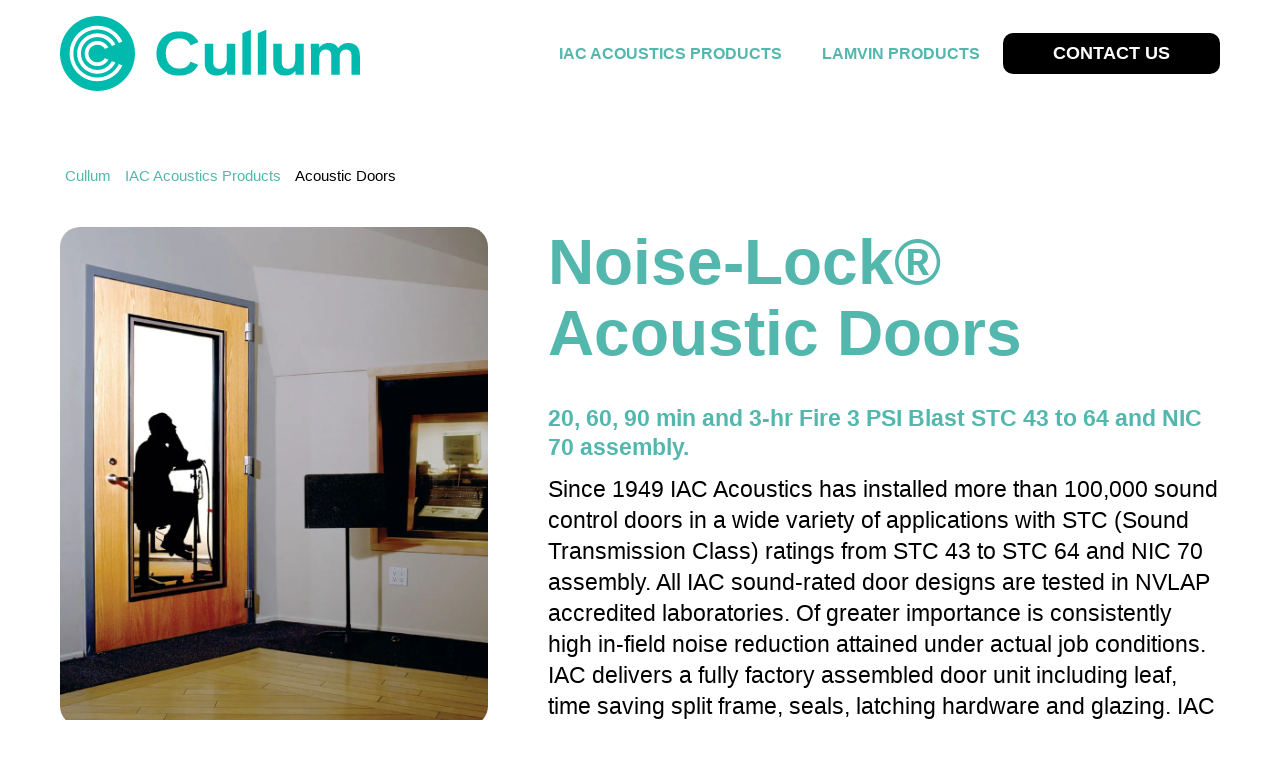

--- FILE ---
content_type: text/html; charset=UTF-8
request_url: https://cullum.soundproofnow.com/acoustic-doors.html
body_size: 21236
content:
<!DOCTYPE html>
<html lang="en">
<head>
<!-- Google Analytics - Global site tag (gtag.js) -->
<script async src="https://www.googletagmanager.com/gtag/js?id=UA-1342335-3"></script>
<script>window.dataLayer=window.dataLayer||[];function gtag(){dataLayer.push(arguments)}
gtag('js',new Date());gtag('config','UA-1342335-3')</script>
<!-- end of Google Analytics -->
<meta charset="UTF-8">
<title>Acoustic Doors - Cullum</title>
<base href="https://cullum.soundproofnow.com/">
<meta name="robots" content="noindex,nofollow">
<meta name="description" content="">
<meta name="generator" content="Contao Open Source CMS">
<meta name="viewport" content="initial-scale=1, maximum-scale=1">
<link rel="stylesheet" href="assets/css/backend-contao4.css,backend-contao4.css,mmenu.css,_variables.scs...-130400f4.css"><script src="assets/js/jquery.min.js,mmenu.js-a572b8fb.js"></script><script src="system/modules/zyppy_popup/assets/js/popup.js?v=4eeeadf8"></script><!-- Apple Stuffs -->
<link rel="apple-touch-icon-precomposed" href="files/structure-cullum/app-icon.png">
<meta name="apple-mobile-web-app-title" content="Cullum">
<!-- Include Menu files -->
<!-- Include Superfish files -->
<script src="files/structure-ketchum-walton/assets/bc_menu/superfish/js/hoverIntent.js"></script>
<script src="files/structure-ketchum-walton/assets/bc_menu/superfish/js/superfish.js"></script>
<script src="files/structure-ketchum-walton/assets/bc_menu/superfish/js/supersubs.js"></script>
<!-- initialise Superfish -->
<script>jQuery(document).ready(function(){jQuery('nav#desktop-nav-1 ul').supersubs({minWidth:12,maxWidth:27,extraWidth:1}).superfish()})</script>
<script>(function($){$(document).ready(function(){var example=$('#desktop-nav-1').superfish({});$('.destroy').on('click',function(){example.superfish('destroy')});$('.init').on('click',function(){example.superfish()});$('.open').on('click',function(){example.children('li:first').superfish('show')});$('.close').on('click',function(){example.children('li:first').superfish('hide')})})})(jQuery)</script>
<!-- End Superfish -->
<!-- End Menu -->
</head>
<body id="top" class="mac chrome blink ch131 home iacacoustics" itemscope itemtype="http://schema.org/WebPage">
<!-- Google Tag Manager (noscript) -->
<noscript><iframe src="https://www.googletagmanager.com/ns.html?id=GTM-MXKZFNZ"
height="0" width="0" style="display:none;visibility:hidden"></iframe></noscript>
<!-- End Google Tag Manager (noscript) -->
<div id="wrapper">
<header id="header">
<div class="inside">
<!-- indexer::stop -->
<div class="header_bottom">
<div class="header_bottom_inside">
<!-- indexer::stop -->
<div id="logo">
<div class="ce_image block">
<figure class="image_container">
<a href="home.html">
<img src="files/structure-cullum/logos/logo.svg" alt="">
</a>
</figure>
</div>
</div> <!-- end logo -->
<div class="left_wrapper">
<!-- indexer::stop -->
<nav class="mod_navigation desktop-nav-1 block" id="desktop-nav-1">
<a href="acoustic-doors.html#skipNavigation126" class="invisible">Skip navigation</a>
<ul class="sf-menu level_1" role="menu">
<li class="submenu trail iacacoustics first" role="menuitem"><a href="iac-acoustics.html" title="IAC Acoustics Products" class="submenu trail iacacoustics first" aria-haspopup="true" itemprop="url"><span itemprop="name">IAC Acoustics Products</span></a><ul class="sf-menu level_2" role="menu">
<li class="active iacacoustics first" role="menuitem"><strong class="active iacacoustics first" itemprop="name">Acoustic Doors</strong></li>
<li class="iacacoustics sibling" role="menuitem"><a href="super-noise-lock-r-steel-acoustic-door.html" title="Super Noise-Lock® Steel Acoustic Door" class="iacacoustics sibling" itemprop="url"><span itemprop="name">Super Noise-Lock® Steel Acoustic Door</span></a></li>
<li class="iacacoustics sibling" role="menuitem"><a href="acoustic-windows.html" title="Acoustic Windows" class="iacacoustics sibling" itemprop="url"><span itemprop="name">Acoustic Windows</span></a></li>
<li class="iacacoustics sibling" role="menuitem"><a href="studio-packages.html" title="Studio Packages" class="iacacoustics sibling" itemprop="url"><span itemprop="name">Studio Packages</span></a></li>
<li class="iacacoustics sibling" role="menuitem"><a href="music-practice-rooms-2.html" title="Music Practice Rooms" class="iacacoustics sibling" itemprop="url"><span itemprop="name">Music Practice Rooms</span></a></li>
<li class="iacacoustics sibling" role="menuitem"><a href="security-interview-rooms.html" title="Security/Interview Rooms" class="iacacoustics sibling" itemprop="url"><span itemprop="name">Security/Interview Rooms</span></a></li>
<li class="iacacoustics sibling last" role="menuitem"><a href="absorption-panels-2.html" title="Absorption Panels" class="iacacoustics sibling last" itemprop="url"><span itemprop="name">Absorption Panels</span></a></li>
</ul></li>
<li class="submenu iacacoustics last" role="menuitem"><a href="lamvin-products.html" title="Lamvin Products" class="submenu iacacoustics last" aria-haspopup="true" itemprop="url"><span itemprop="name">Lamvin Products</span></a><ul class="sf-menu level_2" role="menu">
<li class="iacacoustics first" role="menuitem"><a href="lamvin-products/acoustic-wall-panels.html" title="Acoustic Panels" class="iacacoustics first" itemprop="url"><span itemprop="name">Acoustic Wall Panels</span></a></li>
<li class="iacacoustics" role="menuitem"><a href="lamvin-products/acoustic-ceiling-baffles-clouds.html" title="Acoustic Ceiling Baffles &amp; Clouds" class="iacacoustics" itemprop="url"><span itemprop="name">Acoustic Ceiling Baffles & Clouds</span></a></li>
<li class="iacacoustics" role="menuitem"><a href="lamvin-products/hushtone-pet-products.html" title="Hushtone | PET Products" class="iacacoustics" itemprop="url"><span itemprop="name">Hushtone | PET Products</span></a></li>
<li class="iacacoustics" role="menuitem"><a href="lamvin-products/sonic-design-form-3d-acoustic-panels.html" title="Sonic Design Form | 3D Acoustic Panels" class="iacacoustics" itemprop="url"><span itemprop="name">Sonic Design Form | 3D Acoustic Panels</span></a></li>
<li class="iacacoustics last" role="menuitem"><a href="lamvin-products/sonic-timber-wood-textures.html" title="Sonic Timber | Acoustical Wood Textures" class="iacacoustics last" itemprop="url"><span itemprop="name">Sonic Timber | Wood Textures</span></a></li>
</ul></li>
</ul>
<span id="skipNavigation126" class="invisible"></span>
</nav>
<!-- indexer::continue -->
<div class="ce_text block">
<div class="ce_text_inside">
<div class="ce_hyperlink ">
<p><a class="btn" href="contact-us.html">Contact Us</a></p>
</div>
</div>
</div>
</div>
</div>
<span class="mobile" aria-label="Mobile Main Menu"><a class="menu mobile-menu-icon" href="#menu">menu</a></span>
</div>
<!-- indexer::continue -->            </div>
</header>
<div id="container">
<div class="container_inside"><!-- Container inside start - RB -->
<main id="main">
<div class="inside">
<!-- indexer::stop -->
<nav class="mod_breadcrumb block" aria-label="Breadcrumb">
<ul>
<li class="first"><a href="home.html" title="Cullum">Cullum</a></li>
<li><a href="iac-acoustics.html" title="IAC Acoustics Products">IAC Acoustics Products</a></li>
<li class="active last" aria-current="page">Acoustic Doors</li>
</ul>
</nav>
<!-- indexer::continue -->
<div class="mod_article flex_wrapper block" id="article-1015">
<div class="ce_image size40 marbot60 size40 marbot60 block">
<figure class="image_container">
<picture>
<source srcset="assets/images/1/page_acoustic-doors-d0e8cd77.webp 938w" sizes="(max-width: 600px) 600vw, 300vw" type="image/webp" width="938" height="1094">
<img src="assets/images/6/page_acoustic-doors-8e3b5a74.jpg" srcset="assets/images/6/page_acoustic-doors-8e3b5a74.jpg 938w" sizes="(max-width: 600px) 600vw, 300vw" width="938" height="1094" alt="" loading="lazy" class="product_image">
</picture>
</figure>
</div>
<div class="ce_text size60 marbot60 size60 marbot60 block">
<h1>Noise-Lock® Acoustic Doors</h1>
<div class="ce_text_inside">
<h3>20, 60, 90 min and 3-hr Fire 3 PSI Blast STC 43 to 64 and NIC 70 assembly.</h3>
<p>Since 1949 IAC Acoustics has installed more than 100,000 sound control doors in a wide variety of applications with STC (Sound Transmission Class) ratings from STC 43 to STC 64 and NIC 70 assembly. All IAC sound-rated door designs are tested in NVLAP accredited laboratories. Of greater importance is consistently high in-field noise reduction attained under actual job conditions. IAC delivers a fully factory assembled door unit including leaf, time saving split frame, seals, latching hardware and glazing. IAC Noise-Lock® custom doors are designed to meet your specific functional and dimensional access requirements.</p>
</div>
</div>
</div>
<div class="mod_article flex_wrapper block" id="article-1016">
<div class="ce_text size100 block">
<div class="ce_text_inside">
<h2 style="text-align: center;">Noise-Lock® Acoustic Door Details</h2>
<hr>
</div>
</div>
<div class="ce_text size50 marbot60 size50 marbot60 block">
<div class="ce_text_inside">
<h2>Acoustic Door Features</h2>
<ul>
<li>Fully factory assembly and functional testing</li>
<li>Self-aligning magnetic seals provide durability and high field performance under adverse conditions</li>
<li>Cam-lift hinges and ADA compliance</li>
<li>NVLAP Laboratory Testing of all designs</li>
<li>Time saving split frame</li>
<li>Wood Veneer finish over 100 species</li>
<li>SCIF Rooms</li>
</ul>
</div>
</div>
<div class="ce_text size50 marbot60 size50 marbot60 block">
<div class="ce_text_inside">
<h2>Acoustic Door Ratings</h2>
<ul>
<li>20, 60, 90 min and 3-hr Fire Rating</li>
<li>1 PSI Blast</li>
<li>STC 43 to 64 and NIC 70 assembly.</li>
</ul>
</div>
</div>
<div class="ce_text size50 block">
<div class="ce_text_inside">
<h2>Acoustic Door Applications</h2>
<ul>
<li>Auditoriums</li>
<li>Concert Halls</li>
<li>Control Rooms</li>
<li>Convention Centers</li>
<li>Conference Rooms</li>
<li>Engine Test Cells</li>
<li>Music Practice Areas</li>
<li>Offices</li>
<li>Machinery Enclosures</li>
<li>Radio Studios</li>
</ul>
</div>
</div>
<div class="ce_text size50 block">
<div class="ce_text_inside">
<ul>
<li>Mechanical Equipment Rooms</li>
<li>Recording Studios</li>
<li>Secure Areas</li>
<li>Pulpits</li>
<li>TV</li>
<li>Stage/Prop Areas</li>
<li>RF/Acoustic Shielded Facilities</li>
<li>Test Facilities</li>
<li>Vibration Test Labs</li>
</ul>
</div>
</div>
<div class="ce_text size100 block">
<div class="ce_text_inside">
<hr>
</div>
</div>
<div class="ce_text size50 marbot60 size50 marbot60 block">
<div class="ce_text_inside">
<h2>Case Studies</h2>
<ul>
<li><a href="https://www.iacacoustics.com/case-studies-full/art-institute-of-california">IAC Case Study Art Institute of California</a></li>
<li><a href="https://www.iacacoustics.com/case-studies-full/chautauqua-school-of-music">IAC Case Study Chautauqua School of Music</a></li>
<li><a href="https://www.iacacoustics.com/case-studies-full/honolulu-community-college">IAC Case Study Honolulu Community College</a></li>
<li><a href="https://www.iacacoustics.com/case-studies-full/kma-music-studios-noise-lock-doors">IAC Case Study KMA Music Studios</a></li>
<li><a href="https://www.iacacoustics.com/case-studies-full/palladium-performing-arts-center">IAC Case Study Palladium Performing Arts Center</a></li>
<li><a href="https://www.iacacoustics.com/case-studies-full/second-line-stages-film-studio">IAC Case Study Second Line Stages Film Studio</a></li>
<li><a href="https://www.iacacoustics.com/case-studies-full/talking-house-studios">IAC Case Study Talking House Studios</a></li>
<li><a href="https://www.iacacoustics.com/case-studies-full/iac-acoustics-provides-noise-lock-doors-for-university-of-the-arts-campus-wide-renovation">IAC Case Study University of the Arts</a></li>
</ul>
</div>
</div>
<div class="ce_text size50 marbot60 size50 marbot60 block">
<div class="ce_text_inside">
<h2>Data Sheets</h2>
<ul>
<li class="download-element ext-pdf"><a title="Download NoiseLock_STC51_DataSheet.pdf" href="https://www.iacacoustics.com/specialty-solutions-systems/architectural-doors/noise-lock-doors?_hash=fzfNvTTsDsCFXdXuwm4Bjrh6Yxysp7azdNN%2F5RXb%2Fjw%3D&amp;ctx=a%3A1%3A%7Bs%3A2%3A%22id%22%3Bi%3A5376%3B%7D&amp;d=attachment&amp;f=NoiseLock_STC51_DataSheet.pdf&amp;p=content%2Fliterature%2Fnoise-lock-doors%2FNoiseLock_STC51_DataSheet.pdf">Noise-Lock STC51 DataSheet </a></li>
<li class="download-element ext-pdf"><a title="Download NoiseLock_STC53_DataSheet.pdf" href="https://www.iacacoustics.com/specialty-solutions-systems/architectural-doors/noise-lock-doors?_hash=bDww6jK54rTg0iFPEA6oB2DpWn341gqeHDTq8mhifik%3D&amp;ctx=a%3A1%3A%7Bs%3A2%3A%22id%22%3Bi%3A5376%3B%7D&amp;d=attachment&amp;f=NoiseLock_STC53_DataSheet.pdf&amp;p=content%2Fliterature%2Fnoise-lock-doors%2FNoiseLock_STC53_DataSheet.pdf">Noise-Lock STC53 DataSheet </a></li>
<li class="download-element ext-pdf"><a title="Download NoiseLock_STC54_DataSheet.pdf" href="https://www.iacacoustics.com/specialty-solutions-systems/architectural-doors/noise-lock-doors?_hash=%2FHNOwsQMhn%2F2A3HqShLWFH0v6HeYrvemB7FbroUL9o8%3D&amp;ctx=a%3A1%3A%7Bs%3A2%3A%22id%22%3Bi%3A5376%3B%7D&amp;d=attachment&amp;f=NoiseLock_STC54_DataSheet.pdf&amp;p=content%2Fliterature%2Fnoise-lock-doors%2FNoiseLock_STC54_DataSheet.pdf">Noise-Lock STC54 DataSheet </a></li>
<li class="download-element ext-pdf"><a title="Download NoiseLock_STC55_DataSheet.pdf" href="https://www.iacacoustics.com/specialty-solutions-systems/architectural-doors/noise-lock-doors?_hash=Xa9euOBvNLbsPHAKP3oZ5p5pVKfl3MkKWyBQ%2BnTtyOs%3D&amp;ctx=a%3A1%3A%7Bs%3A2%3A%22id%22%3Bi%3A5376%3B%7D&amp;d=attachment&amp;f=NoiseLock_STC55_DataSheet.pdf&amp;p=content%2Fliterature%2Fnoise-lock-doors%2FNoiseLock_STC55_DataSheet.pdf">Noise-Lock STC55 DataSheet </a></li>
<li class="download-element ext-pdf"><a title="Download NoiseLock_STC61_DataSheet.pdf" href="https://www.iacacoustics.com/specialty-solutions-systems/architectural-doors/noise-lock-doors?_hash=Fqp0GDMth6n6ZZfvo8nTJY21qK96ZD9kBeytdoYzaGE%3D&amp;ctx=a%3A1%3A%7Bs%3A2%3A%22id%22%3Bi%3A5376%3B%7D&amp;d=attachment&amp;f=NoiseLock_STC61_DataSheet.pdf&amp;p=content%2Fliterature%2Fnoise-lock-doors%2FNoiseLock_STC61_DataSheet.pdf">Noise-Lock STC61 DataSheet </a></li>
<li class="download-element ext-pdf"><a title="Download NoiseLock_STC64_DataSheet.pdf" href="https://www.iacacoustics.com/specialty-solutions-systems/architectural-doors/noise-lock-doors?_hash=3jEj73ckPu7ALR%2FQqJS7%2FRUP65eWTbA2Yf%2B1RCgu8Eo%3D&amp;ctx=a%3A1%3A%7Bs%3A2%3A%22id%22%3Bi%3A5376%3B%7D&amp;d=attachment&amp;f=NoiseLock_STC64_DataSheet.pdf&amp;p=content%2Fliterature%2Fnoise-lock-doors%2FNoiseLock_STC64_DataSheet.pdf">Noise-Lock STC64 DataSheet </a></li>
</ul>
</div>
</div>
<div class="ce_text size50 block">
<div class="ce_text_inside">
<h2>Specifications</h2>
<ul>
<li class="download-element ext-pdf"><a title="Download General Noise-Lock Doors Specification.doc" href="https://www.iacacoustics.com/specialty-solutions-systems/architectural-doors/noise-lock-doors?_hash=NNfEIr8IlB0EuCsX40LAguU9NHo9PdrNBLQDD4lm%2F0o%3D&amp;ctx=a%3A1%3A%7Bs%3A2%3A%22id%22%3Bi%3A6779%3B%7D&amp;d=attachment&amp;f=General+Noise-Lock+Doors+Specification.doc&amp;p=content%2Fliterature%2Findustrial_doors%2FGeneral+Noise-Lock+Doors+Specification.doc">General Noise-Lock Doors Specification </a></li>
</ul>
</div>
</div>
</div>
</div>
</main>
</div> <!-- Container inside end - RB -->
</div>
<footer id="footer">
<div class="inside">
<div class="flex_wrapper">
<div class="size100">
<div class="flex_wrapper">
<div class="size100 address no-pad center_element">
<a href="home.html"><img id="footer_logo" src="files/structure-cullum/logos/logo-white.svg" alt="Cullum">
</a>
</div>
<div class="size100 flex_wrapper center_element logos marbot15">
<a href="https://www.iacacoustics.com/" target="_blank"><img src="files/cullum/iac-acoustics/iac-footer-white.png" class="nb" style="padding-bottom: 30px;" alt="IAC"></a>
</div>
<div class="size100 flex_wrapper center_element logos marbot15">
<a href="https://www.lamvin.com/" target="_blank"><img src="files/structure-cullum/logos/logo_lamvin.svg" class="lamvin" style="padding-bottom: 30px;" alt="Lamvin"></a>
</div>
<div class="size100 flex_wrapper center_element logos marbot15">
<a href="https://catalystacoustics.com/" target="_blank"><img src="files/structure-cullum/logos/catalyst_acoustics_group_white.png" class="nb" style="max-width: 430px;" alt="Catalyst Acoustics Group"></a>
</div>
<div class="size100 address no-pad">
<!-- indexer::stop -->
<div class="contact center_element">
<a href="contact-us.html" class="btn">Contact Us</a>
</div>
<!-- indexer::continue -->
</div>
<!-- indexer::stop -->
<div class="size100 no-pad copyright">
<p>Copyright © 2026 Cullum, All Rights Reserved. <span class="credit">Website Custom Crafted by <a href="https://www.brightcloudstudio.com" target="_blank">Bright Cloud Studio.</a></span></p>
</div>
<!-- indexer::continue -->
</div>
</div>
</div>
<!-- indexer::stop -->
<nav class="mod_mmenu menu" id="menu" itemscope itemtype="http://schema.org/SiteNavigationElement">
<ul class="level_1">
<li class="first"><a href="home.html" title="Home" class="first" itemprop="url"><span itemprop="name">Home</span></a></li>
<li class="submenu trail iacacoustics"><a href="iac-acoustics.html" title="IAC Acoustics Products" class="submenu trail iacacoustics" aria-haspopup="true" itemprop="url"><span itemprop="name">IAC Acoustics Products</span></a>
<ul class="level_2">
<li class="active iacacoustics first"><span class="active iacacoustics first" itemprop="name">Acoustic Doors</span></li>
<li class="iacacoustics sibling"><a href="super-noise-lock-r-steel-acoustic-door.html" title="Super Noise-Lock® Steel Acoustic Door" class="iacacoustics sibling" itemprop="url"><span itemprop="name">Super Noise-Lock® Steel Acoustic Door</span></a></li>
<li class="iacacoustics sibling"><a href="acoustic-windows.html" title="Acoustic Windows" class="iacacoustics sibling" itemprop="url"><span itemprop="name">Acoustic Windows</span></a></li>
<li class="iacacoustics sibling"><a href="studio-packages.html" title="Studio Packages" class="iacacoustics sibling" itemprop="url"><span itemprop="name">Studio Packages</span></a></li>
<li class="iacacoustics sibling"><a href="music-practice-rooms-2.html" title="Music Practice Rooms" class="iacacoustics sibling" itemprop="url"><span itemprop="name">Music Practice Rooms</span></a></li>
<li class="iacacoustics sibling"><a href="security-interview-rooms.html" title="Security/Interview Rooms" class="iacacoustics sibling" itemprop="url"><span itemprop="name">Security/Interview Rooms</span></a></li>
<li class="iacacoustics sibling last"><a href="absorption-panels-2.html" title="Absorption Panels" class="iacacoustics sibling last" itemprop="url"><span itemprop="name">Absorption Panels</span></a></li>
</ul>
</li>
<li class="submenu iacacoustics"><a href="lamvin-products.html" title="Lamvin Products" class="submenu iacacoustics" aria-haspopup="true" itemprop="url"><span itemprop="name">Lamvin Products</span></a>
<ul class="level_2">
<li class="iacacoustics first"><a href="lamvin-products/acoustic-wall-panels.html" title="Acoustic Panels" class="iacacoustics first" itemprop="url"><span itemprop="name">Acoustic Wall Panels</span></a></li>
<li class="iacacoustics"><a href="lamvin-products/acoustic-ceiling-baffles-clouds.html" title="Acoustic Ceiling Baffles &amp; Clouds" class="iacacoustics" itemprop="url"><span itemprop="name">Acoustic Ceiling Baffles & Clouds</span></a></li>
<li class="iacacoustics"><a href="lamvin-products/hushtone-pet-products.html" title="Hushtone | PET Products" class="iacacoustics" itemprop="url"><span itemprop="name">Hushtone | PET Products</span></a></li>
<li class="iacacoustics"><a href="lamvin-products/sonic-design-form-3d-acoustic-panels.html" title="Sonic Design Form | 3D Acoustic Panels" class="iacacoustics" itemprop="url"><span itemprop="name">Sonic Design Form | 3D Acoustic Panels</span></a></li>
<li class="iacacoustics last"><a href="lamvin-products/sonic-timber-wood-textures.html" title="Sonic Timber | Acoustical Wood Textures" class="iacacoustics last" itemprop="url"><span itemprop="name">Sonic Timber | Wood Textures</span></a></li>
</ul>
</li>
<li class="last"><a href="contact-us.html" title="Contact Us" class="last" itemprop="url"><span itemprop="name">Contact Us</span></a></li>
</ul>
</nav>
<!-- indexer::continue -->
</div>
</footer>
</div>
<div class="custom">
<div id="popup">
<div class="inside">
<div class="popup_frame pre_init popup_p612faf0508de2" puid="p612faf0508de2" fduration="500" ptrigger=".audiology_form">
<div class='popup_inside'>
<h2 class="marbot60">Contact Us</h2>
<p>Positioned in major markets in the mid-west and Northeast, The Ketchum & Walton Co. provides value to our clients through engineered solutions and product application. The art of creating value starts with the ability to see your business through the eyes of your customers. Understanding what’s important to your target market and how your product or service will benefit them is the key to connecting with our clients.</p></div>
</div>
</div>
</div>
</div>
<script>document.addEventListener("DOMContentLoaded",function(){new Mmenu('#menu',{"offCanvas":{"position":"left-front"},"theme":"light"},{"classNames":{"selected":"active"},"offCanvas":{"page":{"selector":"#wrapper"}}})})</script>
</body>
</html>

--- FILE ---
content_type: text/css
request_url: https://cullum.soundproofnow.com/assets/css/backend-contao4.css,backend-contao4.css,mmenu.css,_variables.scs...-130400f4.css
body_size: 49346
content:
.w50.wizard50 {
   height: auto !important;
}

#tl_navigation .tl_level_1_group .group-redirect_manager {
    background: url(../../system/modules/redirect_manager/assets/images/redirect.svg) 0px 1px no-repeat;
    background-size: 16px 16px;
	color: #91979c;
}

@charset "UTF-8";/*!
 * mmenu.js
 * mmenujs.com
 *
 * Copyright (c) Fred Heusschen
 * frebsite.nl
 *
 * License: CC-BY-NC-4.0
 * http://creativecommons.org/licenses/by-nc/4.0/
 */:root{--mm-lineheight:22px}.mm-hidden{display:none!important}.mm-wrapper{overflow-x:hidden;position:relative}.mm-menu,.mm-menu *,.mm-menu :after,.mm-menu :before{-webkit-transition-property:none;-o-transition-property:none;transition-property:none;-webkit-transition-duration:.4s;-o-transition-duration:.4s;transition-duration:.4s;-webkit-transition-timing-function:ease;-o-transition-timing-function:ease;transition-timing-function:ease}:root{--mm-blocker-visibility-delay:0.4s;--mm-blocker-opacity-delay:0s}.mm-blocker{display:block;position:absolute;bottom:100%;top:0;right:0;left:0;z-index:3;opacity:0;background:var(--mm-color-background);-webkit-transition:bottom 0s ease var(--mm-blocker-visibility-delay),width .4s ease,opacity .4s ease var(--mm-blocker-opacity-delay),-webkit-transform .4s ease;transition:bottom 0s ease var(--mm-blocker-visibility-delay),width .4s ease,opacity .4s ease var(--mm-blocker-opacity-delay),-webkit-transform .4s ease;-o-transition:bottom 0s ease var(--mm-blocker-visibility-delay),width .4s ease,opacity .4s ease var(--mm-blocker-opacity-delay),transform .4s ease;transition:bottom 0s ease var(--mm-blocker-visibility-delay),width .4s ease,opacity .4s ease var(--mm-blocker-opacity-delay),transform .4s ease;transition:bottom 0s ease var(--mm-blocker-visibility-delay),width .4s ease,opacity .4s ease var(--mm-blocker-opacity-delay),transform .4s ease,-webkit-transform .4s ease}.mm-blocker:focus-visible{opacity:.75}.mm-btn{-webkit-box-flex:0;-ms-flex-positive:0;flex-grow:0;-ms-flex-negative:0;flex-shrink:0;display:-webkit-box;display:-ms-flexbox;display:flex;-webkit-box-align:center;-ms-flex-align:center;align-items:center;-webkit-box-pack:center;-ms-flex-pack:center;justify-content:center;position:relative;width:50px;padding:0}.mm-btn--next,[dir=rtl] .mm-btn--prev{--mm-btn-rotate:135deg}.mm-btn--prev,[dir=rtl] .mm-btn--next{--mm-btn-rotate:-45deg}.mm-btn--next:after,.mm-btn--prev:before{content:"";display:block;position:absolute;top:0;bottom:0;width:8px;height:8px;margin:auto;-webkit-box-sizing:border-box;box-sizing:border-box;border:2px solid var(--mm-color-icon);border-bottom:none;border-right:none;-webkit-transform:rotate(var(--mm-btn-rotate));-ms-transform:rotate(var(--mm-btn-rotate));transform:rotate(var(--mm-btn-rotate))}.mm-btn--prev:before{inset-inline-start:23px}.mm-btn--next:after{inset-inline-end:23px}.mm-btn--close:before{content:"×";font-size:150%}.mm-btnreset{padding:0;background:0 0;border:none;cursor:pointer}.mm-divider{-o-text-overflow:ellipsis;text-overflow:ellipsis;white-space:nowrap;overflow:hidden;position:-webkit-sticky;position:sticky;z-index:2;top:0;min-height:var(--mm-lineheight);padding:calc((var(--mm-listitem-size) * .65 - var(--mm-lineheight)) * .5) 20px;font-size:75%;text-transform:uppercase;background:var(--mm-color-background);background-image:-webkit-gradient(linear,left top,left bottom,from(var(--mm-color-background-highlight)),to(var(--mm-color-background-highlight)));background-image:-o-linear-gradient(var(--mm-color-background-highlight),var(--mm-color-background-highlight));background-image:linear-gradient(var(--mm-color-background-highlight),var(--mm-color-background-highlight));opacity:1;-webkit-transition-property:opacity;-o-transition-property:opacity;transition-property:opacity}.mm-navbar:not(.mm-hidden)~.mm-listview .mm-divider{top:var(--mm-navbar-size)}:root{--mm-listitem-size:50px}.mm-listitem{display:-webkit-box;display:-ms-flexbox;display:flex;-ms-flex-wrap:wrap;flex-wrap:wrap;position:relative;padding:0;margin:0;color:var(--mm-color-text);border-color:var(--mm-color-border)}.mm-listitem:after{content:"";border-color:inherit;border-bottom-width:1px;border-bottom-style:solid;display:block;position:absolute;inset-inline-start:20px;inset-inline-end:0;bottom:0}.mm-listitem__btn,.mm-listitem__text{padding:calc((var(--mm-listitem-size) - var(--mm-lineheight))/ 2) 0}.mm-listitem__text{-webkit-box-flex:1;-ms-flex-positive:1;flex-grow:1;-ms-flex-preferred-size:10%;flex-basis:10%;display:block;padding-left:20px;padding-right:20px;-o-text-overflow:ellipsis;text-overflow:ellipsis;white-space:nowrap;overflow:hidden}.mm-listitem__btn{display:block;position:relative;width:auto;-webkit-padding-end:50px;padding-inline-end:50px;border-color:inherit;background:rgba(3,2,1,0)}.mm-listitem__btn:not(.mm-listitem__text){border-left-width:1px;border-left-style:solid}.mm-listitem--selected>.mm-listitem__text{background:var(--mm-color-background-emphasis)}.mm-listitem--opened>.mm-listitem__btn,.mm-listitem--opened>.mm-panel{background:var(--mm-color-background-highlight)}.mm-listview{list-style:none;display:block;padding:0;margin:0}.mm-menu{display:-webkit-box;display:-ms-flexbox;display:flex;-webkit-box-orient:vertical;-webkit-box-direction:normal;-ms-flex-direction:column;flex-direction:column;padding:0;margin:0;position:absolute;top:0;right:0;bottom:0;left:0;z-index:0;-ms-scroll-chaining:none;overscroll-behavior:none;background:var(--mm-color-background);border-color:var(--mm-color-border);color:var(--mm-color-text);line-height:var(--mm-lineheight);-webkit-tap-highlight-color:var(--mm-color-background-emphasis);-webkit-font-smoothing:antialiased;-moz-osx-font-smoothing:grayscale}.mm-menu ::-webkit-input-placeholder{color:var(--mm-color-text-dimmed)}.mm-menu ::-moz-placeholder{color:var(--mm-color-text-dimmed)}.mm-menu :-ms-input-placeholder{color:var(--mm-color-text-dimmed)}.mm-menu ::-ms-input-placeholder{color:var(--mm-color-text-dimmed)}.mm-menu ::placeholder{color:var(--mm-color-text-dimmed)}.mm-menu,.mm-menu *{-webkit-box-sizing:border-box;box-sizing:border-box}.mm-menu :focus,.mm-menu :focus-visible,.mm-menu:focus,.mm-menu:focus-visible{outline:0}.mm-menu a,.mm-menu button,.mm-menu label{color:inherit}.mm-menu a:focus,.mm-menu button:focus,.mm-menu label:focus{outline:0}.mm-menu a:focus-visible,.mm-menu button:focus-visible,.mm-menu label:focus-visible{outline:2px solid var(--mm-color-focusring);outline-offset:-5px}.mm-menu input:focus,.mm-menu input:focus-visible,.mm-menu select:focus,.mm-menu select:focus-visible,.mm-menu textarea:focus,.mm-menu textarea:focus-visible{outline:2px solid var(--mm-color-focusring);outline-offset:2px}.mm-menu a,.mm-menu a:active,.mm-menu a:hover,.mm-menu a:link,.mm-menu a:visited{text-decoration:none;color:inherit}:root{--mm-navbar-size:50px}.mm-navbar{display:-webkit-box;display:-ms-flexbox;display:flex;position:-webkit-sticky;position:sticky;top:0;z-index:2;min-height:var(--mm-navbar-size);padding-top:env(safe-area-inset-top);color:var(--mm-color-text-dimmed);text-align:center;opacity:1;background:var(--mm-color-background);border-bottom:1px solid var(--mm-color-border);-webkit-transition-property:opacity;-o-transition-property:opacity;transition-property:opacity}.mm-navbar>*{-webkit-box-flex:1;-ms-flex-positive:1;flex-grow:1;display:-webkit-box;display:-ms-flexbox;display:flex;-webkit-box-align:center;-ms-flex-align:center;align-items:center;-webkit-box-pack:center;-ms-flex-pack:center;justify-content:center;-webkit-box-sizing:border-box;box-sizing:border-box}.mm-navbar__btn{-webkit-box-flex:0;-ms-flex-positive:0;flex-grow:0}.mm-navbar__title{-webkit-box-flex:1;-ms-flex:1 1 50%;flex:1 1 50%;display:-webkit-box;display:-ms-flexbox;display:flex;padding:0 20px;overflow:hidden}.mm-navbar__title[href="#"]{pointer-events:none}.mm-navbar__title>span{-o-text-overflow:ellipsis;text-overflow:ellipsis;white-space:nowrap;overflow:hidden}.mm-btn.mm-hidden+.mm-navbar__title:not(:last-child){-webkit-padding-start:60px;padding-inline-start:60px;-webkit-padding-end:10px;padding-inline-end:10px}.mm-btn:not(.mm-hidden)+.mm-navbar__title:last-child{-webkit-padding-start:10px;padding-inline-start:10px;-webkit-padding-end:60px;padding-inline-end:60px}.mm-panel{--mm-panel-child-offset:100%;--mm-panel-parent-offset:-30%;position:absolute;left:0;right:0;top:0;bottom:0;z-index:1;-webkit-overflow-scrolling:touch;overflow:hidden;overflow-y:auto;-ms-scroll-chaining:none;overscroll-behavior:contain;color:var(--mm-color-text);border-color:var(--mm-color-border);background:var(--mm-color-background);-webkit-transform:translate3d(var(--mm-panel-child-offset),0,0);transform:translate3d(var(--mm-panel-child-offset),0,0);-webkit-transition-property:inset-inline-start,-webkit-transform;transition-property:inset-inline-start,-webkit-transform;-o-transition-property:transform,inset-inline-start;transition-property:transform,inset-inline-start;transition-property:transform,inset-inline-start,-webkit-transform}[dir=rtl] .mm-panel{--mm-panel-child-offset:-100%;--mm-panel-parent-offset:30%}.mm-panel:after{content:"";display:block;height:var(--mm-listitem-size)}.mm-panel:focus{outline:0}.mm-panel--opened{z-index:2;-webkit-transform:translate3d(0,0,0);transform:translate3d(0,0,0);-webkit-transition-delay:0s;-o-transition-delay:0s;transition-delay:0s}.mm-panel--parent{-webkit-transform:translate3d(var(--mm-panel-parent-offset),0,0);transform:translate3d(var(--mm-panel-parent-offset),0,0);z-index:0}.mm-panel--highest{z-index:3}.mm-menu--opened .mm-panel--noanimation{-webkit-transition:none!important;-o-transition:none!important;transition:none!important;-webkit-transition-duration:0s!important;-o-transition-duration:0s!important;transition-duration:0s!important}.mm-panel__content{padding:20px}.mm-panels{-webkit-box-flex:1;-ms-flex-positive:1;flex-grow:1;position:relative;height:100%;overflow:hidden;background:var(--mm-color-background);border-color:var(--mm-color-border);color:var(--mm-color-text)}.mm-panels:focus{outline:0}:root{--mm-toggle-size:34px}.mm-toggle{display:-webkit-box;display:-ms-flexbox;display:flex;-ms-flex-item-align:center;align-self:center;-webkit-box-flex:calc(var(--mm-toggle-size) * 1.75);-ms-flex:calc(var(--mm-toggle-size) * 1.75) 0 0px;flex:calc(var(--mm-toggle-size) * 1.75) 0 0;height:var(--mm-toggle-size);-webkit-margin-end:10px;margin-inline-end:10px;-webkit-appearance:none!important;-moz-appearance:none!important;appearance:none!important;border:none!important;border-radius:var(--mm-toggle-size);border:var(--mm-color-border);background:var(--mm-color-border);cursor:pointer;-webkit-transition-property:background-color;-o-transition-property:background-color;transition-property:background-color}.mm-toggle:before{content:"";aspect-ratio:1;margin:2px;border-radius:100%;background:var(--mm-color-background);-webkit-transition-property:-webkit-transform;transition-property:-webkit-transform;-o-transition-property:transform;transition-property:transform;transition-property:transform,-webkit-transform}.mm-toggle:checked{background:#4bd963}.mm-toggle:checked:before{-webkit-transform:translateX(calc(var(--mm-toggle-size) * .75));-ms-transform:translateX(calc(var(--mm-toggle-size) * .75));transform:translateX(calc(var(--mm-toggle-size) * .75))}[dir=rtl] .mm-toggle:checked:before{-webkit-transform:translateX(calc(var(--mm-toggle-size) * -.75));-ms-transform:translateX(calc(var(--mm-toggle-size) * -.75));transform:translateX(calc(var(--mm-toggle-size) * -.75))}.mm-listitem--vertical>.mm-panel{position:static;width:100%;padding:10px 0 10px 20px;-webkit-transform:none!important;-ms-transform:none!important;transform:none!important;-webkit-transition:none!important;-o-transition:none!important;transition:none!important}.mm-listitem--vertical>.mm-panel:after{content:none;display:none}.mm-listitem--vertical:not(.mm-listitem--opened)>.mm-panel{display:none}.mm-listitem--vertical>.mm-listitem__btn{height:var(--mm-listitem-size);bottom:auto}.mm-listitem--vertical .mm-listitem:last-child:after{border-color:transparent}.mm-listitem--opened>.mm-listitem__btn:after{-webkit-transform:rotate(225deg);-ms-transform:rotate(225deg);transform:rotate(225deg);right:19px}:root{--mm-size:80%;--mm-min-size:240px;--mm-max-size:440px}.mm-menu--offcanvas{position:fixed;z-index:0}.mm-page{-webkit-box-sizing:border-box;box-sizing:border-box;min-height:100vh;background:inherit}:where(.mm-slideout){position:relative;z-index:1;width:100%;-webkit-transition-duration:.4s;-o-transition-duration:.4s;transition-duration:.4s;-webkit-transition-timing-function:ease;-o-transition-timing-function:ease;transition-timing-function:ease;-webkit-transition-property:width,-webkit-transform;transition-property:width,-webkit-transform;-o-transition-property:width,transform;transition-property:width,transform;transition-property:width,transform,-webkit-transform}.mm-wrapper--opened,.mm-wrapper--opened body{overflow:hidden}.mm-wrapper__blocker{background:rgba(0,0,0,.4)}.mm-wrapper--opened .mm-wrapper__blocker{--mm-blocker-visibility-delay:0s;--mm-blocker-opacity-delay:0.4s;bottom:0;opacity:.5}.mm-menu{--mm-translate-horizontal:0;--mm-translate-vertical:0}.mm-menu--position-left,.mm-menu--position-left-front{right:auto}.mm-menu--position-right,.mm-menu--position-right-front{left:auto}.mm-menu--position-left,.mm-menu--position-left-front,.mm-menu--position-right,.mm-menu--position-right-front{width:clamp(var(--mm-min-size),var(--mm-size),var(--mm-max-size))}.mm-menu--position-left-front{--mm-translate-horizontal:-100%}.mm-menu--position-right-front{--mm-translate-horizontal:100%}.mm-menu--position-top{bottom:auto}.mm-menu--position-bottom{top:auto}.mm-menu--position-bottom,.mm-menu--position-top{width:100%;height:clamp(var(--mm-min-size),var(--mm-size),var(--mm-max-size))}.mm-menu--position-top{--mm-translate-vertical:-100%}.mm-menu--position-bottom{--mm-translate-vertical:100%}.mm-menu--position-bottom,.mm-menu--position-left-front,.mm-menu--position-right-front,.mm-menu--position-top{z-index:2;-webkit-transform:translate3d(var(--mm-translate-horizontal),var(--mm-translate-vertical),0);transform:translate3d(var(--mm-translate-horizontal),var(--mm-translate-vertical),0);-webkit-transition-property:-webkit-transform;transition-property:-webkit-transform;-o-transition-property:transform;transition-property:transform;transition-property:transform,-webkit-transform}.mm-menu--position-bottom.mm-menu--opened,.mm-menu--position-left-front.mm-menu--opened,.mm-menu--position-right-front.mm-menu--opened,.mm-menu--position-top.mm-menu--opened{-webkit-transform:translate3d(0,0,0);transform:translate3d(0,0,0)}.mm-wrapper--position-left{--mm-translate-horizontal:clamp(
      var(--mm-min-size),
      var(--mm-size),
      var(--mm-max-size)
  )}.mm-wrapper--position-right{--mm-translate-horizontal:clamp(
      calc(-1 * var(--mm-max-size)),
      calc(-1 * var(--mm-size)),
      calc(-1 * var(--mm-min-size))
  )}.mm-wrapper--position-left .mm-slideout,.mm-wrapper--position-right .mm-slideout{-webkit-transform:translate3d(0,0,0);transform:translate3d(0,0,0)}.mm-wrapper--position-left.mm-wrapper--opened .mm-slideout,.mm-wrapper--position-right.mm-wrapper--opened .mm-slideout{-webkit-transform:translate3d(var(--mm-translate-horizontal),0,0);transform:translate3d(var(--mm-translate-horizontal),0,0)}.mm-wrapper--position-bottom .mm-wrapper__blocker,.mm-wrapper--position-left-front .mm-wrapper__blocker,.mm-wrapper--position-right-front .mm-wrapper__blocker,.mm-wrapper--position-top .mm-wrapper__blocker{z-index:1}.mm-menu--theme-light{--mm-color-background:#f3f3f3;--mm-color-border:rgb(0 0 0 / 0.15);--mm-color-icon:rgb(0 0 0 / 0.4);--mm-color-text:rgb(0 0 0 / 0.8);--mm-color-text-dimmed:rgb(0 0 0 / 0.4);--mm-color-background-highlight:rgb(0 0 0 / 0.05);--mm-color-background-emphasis:rgb(255 255 255 / 0.75);--mm-color-focusring:#06c}.mm-menu--theme-light-contrast{--mm-color-background:#f3f3f3;--mm-color-border:rgb(0 0 0 / 0.5);--mm-color-icon:rgb(0 0 0 / 0.5);--mm-color-text:#000;--mm-color-text-dimmed:rgb(0 0 0 / 0.7);--mm-color-background-highlight:rgb(0 0 0 / 0.05);--mm-color-background-emphasis:rgb(255 255 255 / 0.9);--mm-color-focusring:#06c}.mm-menu--theme-dark{--mm-color-background:#333;--mm-color-border:rgb(0, 0, 0, 0.4);--mm-color-icon:rgb(255, 255, 255, 0.4);--mm-color-text:rgb(255, 255, 255, 0.8);--mm-color-text-dimmed:rgb(255, 255, 255, 0.4);--mm-color-background-highlight:rgb(255, 255, 255, 0.08);--mm-color-background-emphasis:rgb(0, 0, 0, 0.1);--mm-color-focusring:#06c}.mm-menu--theme-dark-contrast{--mm-color-background:#333;--mm-color-border:rgb(255 255 255 / 0.5);--mm-color-icon:rgb(255 255 255 / 0.5);--mm-color-text:#fff;--mm-color-text-dimmed:rgb(255 255 255 / 0.7);--mm-color-background-highlight:rgb(255 255 255 / 0.1);--mm-color-background-emphasis:rgb(0 0 0 / 0.3);--mm-color-focusring:#06c}.mm-menu--theme-white{--mm-color-background:#fff;--mm-color-border:rgb(0 0 0 / 0.15);--mm-color-icon:rgb(0 0 0 / 0.3);--mm-color-text:rgb(0 0 0 / 0.8);--mm-color-text-dimmed:rgb(0 0 0 / 0.3);--mm-color-background-highlight:rgb(0 0 0 / 0.06);--mm-color-background-emphasis:rgb(0 0 0 / 0.03);--mm-color-focusring:#06c}.mm-menu--theme-white-contrast{--mm-color-background:#fff;--mm-color-border:rgb(0 0 0 / 0.5);--mm-color-icon:rgb(0 0 0 / 0.5);--mm-color-text:#000;--mm-color-text-dimmed:rgb(0 0 0 / 0.7);--mm-color-background-highlight:rgb(0 0 0 / 0.07);--mm-color-background-emphasis:rgb(0 0 0 / 0.035);--mm-color-focusring:#06c}.mm-menu--theme-black{--mm-color-background:#000;--mm-color-border:rgb(255 255 255 / 0.2);--mm-color-icon:rgb(255 255 255 / 0.4);--mm-color-text:rgb(255 255 255 / 0.7);--mm-color-text-dimmed:rgb(255 255 255 / 0.4);--mm-color-background-highlight:rgb(255 255 255 / 0.1);--mm-color-background-emphasis:rgb(255 255 255 / 0.06);--mm-color-focusring:#06c}.mm-menu--theme-black-contrast{--mm-color-background:#000;--mm-color-border:rgb(255 255 255 / 0.5);--mm-color-icon:rgb(255 255 255 / 0.5);--mm-color-text:#fff;--mm-color-text-dimmed:rgb(255 255 255 / 0.6);--mm-color-background-highlight:rgb(255 255 255 / 0.125);--mm-color-background-emphasis:rgb(255 255 255 / 0.1);--mm-color-focusring:#06c}.mm-counter{display:block;-webkit-padding-start:20px;padding-inline-start:20px;float:right;color:var(--mm-color-text-dimmed)}[dir=rtl] .mm-counter{float:left}:root{--mm-iconbar-size:50px}.mm-menu--iconbar-left .mm-navbars,.mm-menu--iconbar-left .mm-panels{margin-left:var(--mm-iconbar-size)}.mm-menu--iconbar-right .mm-navbars,.mm-menu--iconbar-right .mm-panels{margin-right:var(--mm-iconbar-size)}.mm-iconbar{display:none;position:absolute;top:0;bottom:0;z-index:2;width:var(--mm-iconbar-size);overflow:hidden;-webkit-box-sizing:border-box;box-sizing:border-box;border:0 solid;border-color:var(--mm-color-border);background:var(--mm-color-background);color:var(--mm-color-text-dimmed);text-align:center}.mm-menu--iconbar-left .mm-iconbar,.mm-menu--iconbar-right .mm-iconbar{display:-webkit-box;display:-ms-flexbox;display:flex;-webkit-box-orient:vertical;-webkit-box-direction:normal;-ms-flex-direction:column;flex-direction:column;-webkit-box-pack:justify;-ms-flex-pack:justify;justify-content:space-between}.mm-menu--iconbar-left .mm-iconbar{border-right-width:1px;left:0}.mm-menu--iconbar-right .mm-iconbar{border-left-width:1px;right:0}.mm-iconbar__bottom,.mm-iconbar__top{width:100%;-webkit-overflow-scrolling:touch;overflow:hidden;overflow-y:auto;-ms-scroll-chaining:none;overscroll-behavior:contain}.mm-iconbar__bottom>*,.mm-iconbar__top>*{-webkit-box-sizing:border-box;box-sizing:border-box;display:block;padding:calc((var(--mm-iconbar-size) - var(--mm-lineheight))/ 2) 0}.mm-iconbar__bottom a,.mm-iconbar__bottom a:hover,.mm-iconbar__top a,.mm-iconbar__top a:hover{text-decoration:none}.mm-iconbar__tab--selected{background:var(--mm-color-background-emphasis)}:root{--mm-iconpanel-size:50px}.mm-panel--iconpanel-0{inset-inline-start:calc(0 * var(--mm-iconpanel-size))}.mm-panel--iconpanel-1{inset-inline-start:calc(1 * var(--mm-iconpanel-size))}.mm-panel--iconpanel-2{inset-inline-start:calc(2 * var(--mm-iconpanel-size))}.mm-panel--iconpanel-3{inset-inline-start:calc(3 * var(--mm-iconpanel-size))}.mm-panel--iconpanel-4{inset-inline-start:calc(4 * var(--mm-iconpanel-size))}.mm-panel--iconpanel-first~.mm-panel{inset-inline-start:var(--mm-iconpanel-size)}.mm-menu--iconpanel .mm-panel--parent .mm-divider,.mm-menu--iconpanel .mm-panel--parent .mm-navbar{opacity:0}.mm-menu--iconpanel .mm-panels>.mm-panel--parent{overflow-y:hidden;-webkit-transform:unset;-ms-transform:unset;transform:unset}.mm-menu--iconpanel .mm-panels>.mm-panel:not(.mm-panel--iconpanel-first):not(.mm-panel--iconpanel-0){border-inline-start-width:1px;border-inline-start-style:solid}.mm-navbars{-ms-flex-negative:0;flex-shrink:0}.mm-navbars .mm-navbar{position:relative;padding-top:0;border-bottom:none}.mm-navbars--top{border-bottom:1px solid var(--mm-color-border)}.mm-navbars--top .mm-navbar:first-child{padding-top:env(safe-area-inset-top)}.mm-navbars--bottom{border-top:1px solid var(--mm-color-border)}.mm-navbars--bottom .mm-navbar:last-child{padding-bottom:env(safe-area-inset-bottom)}.mm-navbar__breadcrumbs{-o-text-overflow:ellipsis;text-overflow:ellipsis;white-space:nowrap;overflow:hidden;-webkit-box-flex:1;-ms-flex:1 1 50%;flex:1 1 50%;display:-webkit-box;display:-ms-flexbox;display:flex;-webkit-box-pack:start;-ms-flex-pack:start;justify-content:flex-start;padding:0 20px;overflow-x:auto;-webkit-overflow-scrolling:touch}.mm-navbar__breadcrumbs>*{display:-webkit-box;display:-ms-flexbox;display:flex;-webkit-box-align:center;-ms-flex-align:center;align-items:center;-webkit-box-pack:center;-ms-flex-pack:center;justify-content:center;-webkit-padding-end:6px;padding-inline-end:6px}.mm-navbar__breadcrumbs>a{text-decoration:underline}.mm-navbar__breadcrumbs:not(:last-child){-webkit-padding-end:0;padding-inline-end:0}.mm-btn:not(.mm-hidden)+.mm-navbar__breadcrumbs{-webkit-padding-start:0;padding-inline-start:0}.mm-navbar__tab{padding:0 10px;border:1px solid transparent}.mm-navbar__tab--selected{background:var(--mm-color-background)}.mm-navbar__tab--selected:not(:first-child){border-inline-start-color:var(--mm-color-border)}.mm-navbar__tab--selected:not(:last-child){border-inline-end-color:var(--mm-color-border)}.mm-navbars--top.mm-navbars--has-tabs{border-bottom:none}.mm-navbars--top.mm-navbars--has-tabs .mm-navbar{background:var(--mm-color-background-emphasis)}.mm-navbars--top.mm-navbars--has-tabs .mm-navbar--tabs~.mm-navbar{background:var(--mm-color-background)}.mm-navbars--top.mm-navbars--has-tabs .mm-navbar:not(.mm-navbar--tabs):last-child{border-bottom:1px solid var(--mm-color-border)}.mm-navbars--top .mm-navbar__tab{border-bottom-color:var(--mm-color-border)}.mm-navbars--top .mm-navbar__tab--selected{border-top-color:var(--mm-color-border);border-bottom-color:transparent}.mm-navbars--bottom.mm-navbar--has-tabs{border-top:none}.mm-navbars--bottom.mm-navbar--has-tabs .mm-navbar{background:var(--mm-color-background)}.mm-navbars--bottom.mm-navbar--has-tabs .mm-navbar--tabs,.mm-navbars--bottom.mm-navbar--has-tabs .mm-navbar--tabs~.mm-navbar{background:var(--mm-color-background-emphasis)}.mm-navbars--bottom .mm-navbar__tab{border-top-color:var(--mm-color-border)}.mm-navbars--bottom .mm-navbar__tab--selected{border-bottom-color:var(--mm-color-border);border-top-color:transparent}.mm-searchfield{display:-webkit-box;display:-ms-flexbox;display:flex;-webkit-box-flex:1;-ms-flex-positive:1;flex-grow:1;height:var(--mm-navbar-size);padding:0;overflow:hidden}.mm-searchfield__input{display:-webkit-box;display:-ms-flexbox;display:flex;-webkit-box-flex:1;-ms-flex:1;flex:1;-webkit-box-align:center;-ms-flex-align:center;align-items:center;position:relative;width:100%;max-width:100%;padding:0 10px;-webkit-box-sizing:border-box;box-sizing:border-box}.mm-searchfield__input input{display:block;width:100%;max-width:100%;height:calc(var(--mm-navbar-size) * .7);min-height:auto;max-height:auto;margin:0;padding:0 10px;-webkit-box-sizing:border-box;box-sizing:border-box;border:none;border-radius:4px;line-height:calc(var(--mm-navbar-size) * .7);font:inherit;font-size:inherit}.mm-searchfield__input input,.mm-searchfield__input input:focus,.mm-searchfield__input input:hover{background:var(--mm-color-background-highlight);color:var(--mm-color-text)}.mm-menu[class*=-contrast] .mm-searchfield__input input{border:1px solid var(--mm-color-border)}.mm-searchfield__input input::-ms-clear{display:none}.mm-searchfield__btn{display:none;position:absolute;inset-inline-end:0;top:0;bottom:0}.mm-searchfield--searching .mm-searchfield__btn{display:block}.mm-searchfield__cancel{display:block;position:relative;-webkit-margin-end:-100px;margin-inline-end:-100px;-webkit-padding-start:5px;padding-inline-start:5px;-webkit-padding-end:20px;padding-inline-end:20px;visibility:hidden;line-height:var(--mm-navbar-size);text-decoration:none;-webkit-transition-property:visibility,margin;-o-transition-property:visibility,margin;transition-property:visibility,margin}.mm-searchfield--cancelable .mm-searchfield__cancel{visibility:visible;-webkit-margin-end:0;margin-inline-end:0}.mm-panel--search{left:0!important;right:0!important;width:100%!important;border:none!important}.mm-panel__splash{padding:20px}.mm-panel--searching .mm-panel__splash{display:none}.mm-panel__noresults{display:none;padding:40px 20px;color:var(--mm-color-text-dimmed);text-align:center;font-size:150%;line-height:1.4}.mm-panel--noresults .mm-panel__noresults{display:block}:root{--mm-sectionindexer-size:20px}.mm-sectionindexer{background:inherit;text-align:center;font-size:12px;-webkit-box-sizing:border-box;box-sizing:border-box;width:var(--mm-sectionindexer-size);position:absolute;top:0;bottom:0;inset-inline-end:calc(-1 * var(--mm-sectionindexer-size));z-index:5;-webkit-transition-property:inset-inline-end;-o-transition-property:inset-inline-end;transition-property:inset-inline-end;display:-webkit-box;display:-ms-flexbox;display:flex;-webkit-box-orient:vertical;-webkit-box-direction:normal;-ms-flex-direction:column;flex-direction:column;-webkit-box-pack:space-evenly;-ms-flex-pack:space-evenly;justify-content:space-evenly}.mm-sectionindexer a{color:var(--mm-color-text-dimmed);line-height:1;text-decoration:none;display:block}.mm-sectionindexer~.mm-panel{-webkit-padding-end:0;padding-inline-end:0}.mm-sectionindexer--active{right:0}.mm-sectionindexer--active~.mm-panel{-webkit-padding-end:var(--mm-sectionindexer-size);padding-inline-end:var(--mm-sectionindexer-size)}.mm-menu--selected-hover .mm-listitem__btn,.mm-menu--selected-hover .mm-listitem__text,.mm-menu--selected-parent .mm-listitem__btn,.mm-menu--selected-parent .mm-listitem__text{-webkit-transition-property:background-color;-o-transition-property:background-color;transition-property:background-color}@media (hover:hover){.mm-menu--selected-hover .mm-listview:hover>.mm-listitem--selected:not(:hover)>.mm-listitem__text{background:0 0}.mm-menu--selected-hover .mm-listitem__btn:hover,.mm-menu--selected-hover .mm-listitem__text:hover{background:var(--mm-color-background-emphasis)}}.mm-menu--selected-parent .mm-listitem__btn,.mm-menu--selected-parent .mm-listitem__text{-webkit-transition-delay:.2s;-o-transition-delay:.2s;transition-delay:.2s}@media (hover:hover){.mm-menu--selected-parent .mm-listitem__btn:hover,.mm-menu--selected-parent .mm-listitem__text:hover{-webkit-transition-delay:0s;-o-transition-delay:0s;transition-delay:0s}}.mm-menu--selected-parent .mm-panel--parent .mm-listitem:not(.mm-listitem--selected-parent)>.mm-listitem__text{background:0 0}.mm-menu--selected-parent .mm-listitem--selected-parent>.mm-listitem__btn,.mm-menu--selected-parent .mm-listitem--selected-parent>.mm-listitem__text{background:var(--mm-color-background-emphasis)}:root{--mm-sidebar-collapsed-size:50px;--mm-sidebar-expanded-size:var(--mm-max-size)}.mm-wrapper--sidebar-collapsed .mm-slideout{width:calc(100% - var(--mm-sidebar-collapsed-size));-webkit-transform:translate3d(var(--mm-sidebar-collapsed-size),0,0);transform:translate3d(var(--mm-sidebar-collapsed-size),0,0)}[dir=rtl] .mm-wrapper--sidebar-collapsed .mm-slideout{-webkit-transform:none;-ms-transform:none;transform:none}.mm-wrapper--sidebar-collapsed:not(.mm-wrapper--opened) .mm-menu--sidebar-collapsed .mm-divider,.mm-wrapper--sidebar-collapsed:not(.mm-wrapper--opened) .mm-menu--sidebar-collapsed .mm-navbar{opacity:0}.mm-wrapper--sidebar-expanded .mm-menu--sidebar-expanded{width:var(--mm-sidebar-expanded-size);border-right-width:1px;border-right-style:solid}.mm-wrapper--sidebar-expanded.mm-wrapper--opened{overflow:auto}.mm-wrapper--sidebar-expanded.mm-wrapper--opened .mm-wrapper__blocker{display:none}.mm-wrapper--sidebar-expanded.mm-wrapper--opened .mm-slideout{width:calc(100% - var(--mm-sidebar-expanded-size));-webkit-transform:translate3d(var(--mm-sidebar-expanded-size),0,0);transform:translate3d(var(--mm-sidebar-expanded-size),0,0)}[dir=rtl] .mm-wrapper--sidebar-expanded.mm-wrapper--opened .mm-slideout{-webkit-transform:none;-ms-transform:none;transform:none}

html{scroll-behavior:smooth}body{font-family:"Avenir Next W01", "Century Gothic", CenturyGothic, arial, san-serif;font-weight:400;font-size:1.45em;color:#000;line-height:1.35em;-webkit-font-smoothing:antialiased;-moz-osx-font-smoothing:grayscale}h1,h2,h3,h4,h5,h6,p{margin:0;padding:0}h1,h2,a,.quote,h3,h3 a,h2 a,h1 a{color:#53b7ae}h1{font-size:3em;line-height:1.125em;margin-bottom:35px;font-weight:700}h2{font-size:1.9em;margin-bottom:10px;line-height:1.25em}h3 a,h2 a,a h2{border-bottom:0}h3{font-size:1em;line-height:1.25em;margin-bottom:12px}p{margin-bottom:1.5em}a{border-bottom:1px solid #53b7ae;text-decoration:none}a:hover{color:#53b7ae}hr{border:0;border-bottom:5px solid #53b7ae;margin:90px 30px;width:60%;margin-left:auto;margin-right:auto}hr.no_margin,.no-margin hr{margin-left:0px;margin-right:0px}.quote{line-height:1.35em}.ce_hyperlink.btn{padding:0}.ce_hyperlink.btn:before{display:none}.btn,button,.more a,.btn a{border-bottom:0;padding:10px 60px;background-color:#53b7ae;color:#fff;display:inline-block;border-radius:10px;font-weight:600;font-size:0.7em;transition:all 0.2s ease;cursor:pointer;text-transform:uppercase}.btn:hover,.more a:hover,.btn a:hover{background-color:#000;color:#fff}.back{font-size:0.75em}.more{font-size:0.875em}li{margin-bottom:0.75em;font-weight:400}.social{display:block}#main .social{display:flex;justify-content:space-between}#main.social a{display:block;font-size:1.35em}.social a{border-bottom:0;color:#53b7ae}.anchor-nav ul{list-style:none;margin:0;padding:0}.anchor-nav li{display:inline-block;margin-right:25px}h1 .small{font-size:0.4em}@media only screen and (max-width:1500px){h1{font-size:2.75em}h2{font-size:1.5em}}@media only screen and (max-width:1200px){.btn,button,.more a{font-size:0.75em}}@media only screen and (max-width:860px){.home .container_inside{padding-top:260px}}@media only screen and (max-width:600px){h1{font-size:2.25em}hr{margin-right:15px;margin-left:15px}}

/* standard-1.css */
body,
#header .background,
#header .background_image {
    overflow-x:hidden;
}
body,
form {
    margin:0;
    padding:0;
}
img {
    height:auto;
    max-width:100%;
    display:block;
    border:0px;
}
h1,
h2,
h3,
h4,
h5,
h6 {
    margin-top:0;
    margin-right:0;
    margin-left:0;
    padding:0;
}
a img {
    border-bottom:0px;
}
figure {
    margin:0;
}
header,
footer,
nav,
section,
aside,
article,
figure,
figcaption {
    display:block;
}
select,
input,
textarea {
    font-size:99%;
}
.ce_gallery ul {
    overflow:hidden;
    margin:0;
    padding:0;
    list-style-type:none;
}
.ce_gallery li {
    float:left;
}
.ce_gallery li.col_first {
    clear:left;
}
.block {
    overflow:hidden;
}
.clear,
#clear {
    height:.1px;
    clear:both;
    font-size:.1px;
    line-height:.1px;
}
.invisible {
    width:0;
    height:0;
    left:-1000px;
    position:absolute;
    overflow:hidden;
    display:inline;
    top:-1000px;
}
.custom {
    display:block;
}
#container:after,
.custom:after {
    height:0;
    clear:both;
    display:block;
    content:"
                ."
                visibility:hidden;
}
input.text,
input.email,
textarea {
    width:100%;
    outline:none;
}
textarea {
    min-height:200px;
}
fieldset {
    margin:0;
    padding:0;
    border:0px hidden;
    -webkit-margin-start:0;
    -webkit-margin-end:0;
    -webkit-padding-start:0;
    -webkit-padding-end:0;
    -webkit-padding-before:0;
    -webkit-padding-after:0;
}
fieldset table {
    width:100%;
}
input.captcha {
    width:50px;
}
.tableless label {
    display:block;
}
.tableless span label {
    display:inline;
}
.ce_form td,
.formbody td {
    padding-bottom:5px;
}
.ce_form td.col_0 {
    padding-right:10px;
    text-align:right;
}
input.checkbox,
.tableless .checkbox_container label,
.checkbox_container span.mandatory {
    display:inline;
}
input.radio,
.tableless .radio_container label,
.radio_container span.mandatory {
    display:inline;
}
.checkbox_container span,
.radio_container span {
    display:block;
}
body.ios input.text,
body.ios input.email,
body.ios textarea,
body.ios input.submit,
body.ios input.captcha {
    -webkit-appearance: none;
}
input.text,
input.submit,
.textarea,
input.captcha {
    -webkit-appearance: none;
    -moz-border-radious:0;
}
.error,
span.mandatory,
.confirm {
    color:#f00;
}
p.error {
    margin:0;
    padding-top:10;
    padding-bottom:0;
}
p.active,
p.confirm {
    margin:0;
    padding:0;
}
.ce_download img,
.ce_downloads img,
.enclosure img {
    display:inline;
    vertical-align:top;
}
.ce_downloads p,
.enclosure p {
    padding-bottom:0;
}
.enclosure {
    padding-top:20px;
}
.pdf_link img {
    display:inline;
}
table {
    border-spacing:0;
}
address {
    display:inline;
    font-style:normal;
}
.float_left {
    float:left;
}
.float_right {
    float:right;
}
.float_clear {
    clear:both;
}
.center {
    clear:both;
    margin-right:auto;
    margin-left:auto;
    text-align:center;
}
input[type="search"]::-webkit-search-cancel-button,
input[type="search"]::-webkit-search-decoration {
    -webkit-appearance: none;
}

.sr-only {display:none;}
*,*:before,*:after{-moz-box-sizing:border-box;-webkit-box-sizing:border-box;box-sizing:border-box}#header .inside,#footer .inside,.container_inside,.mod_article.hero_text{max-width:1600px;margin-right:auto;margin-left:auto;padding-right:60px;padding-left:60px}#container{padding-top:200px;background-color:#fff}.container_inside,#gallery .inside,#Social .inside,.contained{max-width:1600px;margin-right:auto;margin-left:auto;padding-right:30px;padding-left:30px}.container_inside{padding-bottom:120px}.flex_wrapper,.flex_wrapper .formbody,.ce_gallery ul,.flex_accord .accordion div,.product_list,.ce_form .formbody,.mod_newslist{flex-flow:row wrap;display:-webkit-box;display:-ms-flexbox;display:flex;-ms-flex-wrap:row wrap;flex-wrap:row wrap;align-content:baseline}.no-wrap{display:-webkit-box;display:-ms-flexbox;display:flex}.size20,.size25,.size33,.size40,.size50,.layout_latest,.size75,.size60,.size66,.size100{padding-right:30px;padding-left:30px;vertical-align:top}.size100{width:100%}.size50,.layout_latest{width:50%}.size33{width:33.333%}.size66{width:66.6666%}.size75{width:75%}.size25{width:25%}.size20{width:20%}.size60{width:60%}.size40{width:40%}.size66 .size100{padding:0}.size66 .size50{padding-left:0}.inline-box{display:inline-block;vertical-align:top}.border_right{border-right:1px solid #f5f4f4;padding-right:30px;margin-right:30px}.center_element,.center{margin-right:auto;margin-left:auto;text-align:center;justify-content:center}.center img{margin-right:auto;margin-left:auto;padding-bottom:20px}table{width:100%}.container{max-width:1380px;position:relative;display:block;margin-right:auto;margin-left:auto;padding-right:60px;padding-left:60px}.no-pad,.size66.no-pad{padding:0}.no-pad-right{padding-right:0}.no-margin,#main .ce_text.no-margin{margin:0}.relative{position:relative}.marbot60{margin-bottom:60px}.marbot150{margin-bottom:150px}.marbot90{margin-bottom:90px}.marbot30{margin-bottom:30px}.marbot15{margin-bottom:15px}.martop60{padding-top:60px}.martop90{padding-top:90px}.vert_center{align-items:center}.vert_top{align-items:flex-start}.small{font-size:0.875em}.unequal_heights{align-items:flex-start}.border img{border:1px solid #bfbfbf}@media only screen and (max-width:1200px){.size75{width:100%}}@media only screen and (max-width:1050px){#footer .inside{padding-right:30px;padding-left:30px}.container_inside,#gallery .inside,#Social .inside{padding-right:0;padding-left:0}}@media only screen and (max-width:970px){.size33{width:50%}}@media only screen and (max-width:860px){.size50,.size66,.size40{width:100%}.size25{width:50%}.border_right{border:0}#header .inside,#footer .inside{padding-right:15px;padding-left:15px}.container_inside{padding-top:240px}}@media only screen and (max-width:600px){.size20,.size25,.size33,.size40,.size50,.size75,.size60,.size66,.size100{padding-right:15px;padding-left:15px;width:100%}}
#header{width:100%;position:fixed;background-color:#fff;font-size:0.7em;text-transform:uppercase;color:#fff;z-index:1000;-webkit-transition:all ease 0.8s;-moz-transition:all ease 0.8s;transition:all ease 0.8s;font-weight:600;height:120px}#header .left_wrapper{display:flex;flex-flow:row wrap;align-items:center}#header nav{padding-right:30px}#header #logo{width:300px}#header h3{margin-bottom:0}#header .mod_article{display:flex;justify-content:space-between;align-items:center;overflow:visible}#header .ce_hyperlink{margin-top:25px}#header .ce_headline{font-size:1.5em;padding-right:45px;padding-left:30px}#header .btn{background-color:#000;font-size:1.1em;padding:5px 50px}#header .btn:hover{background-color:#53b7ae}.header_bottom_inside{display:flex;justify-content:space-between;align-items:center;margin-top:8px}.logo-small{display:none}.mobile-menu-icon{display:none}@media only screen and (max-width:1450px){#header .nav{font-size:0.9em}#header .mod_customnav a{padding-right:8px;padding-left:8px}.nav-secondary{font-size:0.875em}}@media only screen and (max-width:1200px){#header #logo{width:250px}#header .btn{padding:10px 24px;font-size:0.875em}#header .ce_headline{font-size:1.25em}}@media only screen and (max-width:1100px){#header .inside{padding-left:15px;padding-right:15px}}@media only screen and (max-width:1020px){#container{padding-top:150px}#header #logo{width:195px}}@media only screen and (max-width:960px){#header #logo{width:190px;margin-right:0}}@media only screen and (max-width:900px){#header #logo{width:170px;margin-right:0}}@media only screen and (max-width:860px){#header{height:auto;text-align:center;padding-bottom:15px;padding-top:0px}#header #logo{margin:auto;margin-top:10px;width:300px}#header .ce_hyperlink{margin-top:10px}#header .hyperlink_txt{padding:15px 25px 10px}#header .ce_headline{float:none;margin-right:0;padding-top:0}#header .mod_article{float:none}.header_bottom_inside,#header .mod_article{display:block;text-align:center}#container{padding-top:15px}#header .left_wrapper{justify-content:center}}
#footer{font-size:0.822em;line-height:1.35em;color:#fff;position:relative;background-color:#53b7ae}#footer #footer_logo{fill:white;padding-top:40px;margin-left:auto;margin-right:auto;padding-bottom:40px;max-width:325px}#footer img.lamvin{width:250px}#footer .logos img{padding:15px 30px;max-width:250px}#footer a{color:#fff}#footer .btn{background-color:#fff;font-weight:500;color:#488a29}#footer .btn:hover{background-color:#000;color:#fff}#footer .contact{padding-bottom:40px}#footer .copyright{font-size:0.6em;margin-bottom:100px;text-align:center}
input[type=search]{margin-right:auto;margin-bottom:50px;padding:18px 30px;text-align:left;border:0;border-radius:15px;background-color:#e5e5e5}.popup_inside{max-width:800px;margin-right:auto;margin-left:auto;padding:10px 30px 30px;background-color:rgba(255, 255, 255, 0.99);-webkit-box-shadow:0px 0px 300px 200px rgba(0, 0, 0, 0.57);-moz-box-shadow:0px 0px 300px 200px rgba(0, 0, 0, 0.57);box-shadow:0px 0px 300px 200px rgba(0, 0, 0, 0.57)}.popup_inside .mod_zyppy_search .results{height:1000px;overflow:scroll;text-align:left}#popup .mod_zyppy_search button{display:none}.mod_zyppy_search .results .first a{border-top:1px solid rgba(80807f, 0.5)}.mod_zyppy_search .results a{padding-top:15px;padding-bottom:15px;border-bottom:1px solid rgba(80807f, 0.5);display:flex;cursor:pointer}.mod_zyppy_search .results a:hover{background-color:#f5f4f4;color:#000}.mod_zyppy_search img,.mod_zyppy_search .image_container{width:130px;height:130px;margin-right:30px;margin-left:15px}.mod_zyppy_search h3{margin-bottom:3px}.mod_zyppy_search p.url{font-size:0.65em;line-height:1.35em}.mod_zyppy_search .relevance{font-size:0.65em}#main .mod_zyppy_search .formbody{width:100%;display:flex;flex-wrap:wrap}#main .mod_zyppy_search .widget-text{width:57%;margin-right:15px}#main .mod_zyppy_search .widget-radio{display:none}#main .mod_zyppy_search input[type=search]{width:100%;margin-bottom:0;padding-top:22px;padding-bottom:22px}#main .mod_zyppy_search button[type=submit]{margin-bottom:60px}.mod_zyppy_search .image_container img{width:100%;height:100%;margin:0;padding:0;max-width:none;object-fit:cover}.mod_zyppy_search .search_text{padding-right:15px;flex:1}#main .mod_search .formbody{display:flex;align-items:top}#main .mod_search .widget-text{width:100%;padding-right:15px}@media only screen and (max-width:720px){.mod_zyppy_search img,.mod_zyppy_search .image_container{width:140px;height:140px;margin-right:20px}.mod_zyppy_search p.url{display:none}.mod_zyppy_search p{font-size:0.875em}}@media only screen and (max-width:520px){.mod_zyppy_search img,.mod_zyppy_search .image_container{width:80px;height:80px;margin-right:15px}.mod_zyppy_search p{font-size:0.75em;line-height:1.35em}.mod_zyppy_search .relevance{display:none}#main .mod_zyppy_search .widget-text{width:100%;margin-bottom:15px}.mod_zyppy_search h3{font-size:1em;margin-bottom:0}.popup_frame{padding-top:0}.mod_zyppy_search .results{height:500px}}
@media screen and (max-width:860px){#footer .inside,.notice .article_inside,.popup_frame .popup_inside,.header_bottom_inside,#Hero .flex_wrapper,.container_inside,.size25,.size33,.size40,.size50,.size75,.size60,.size66,.size100{padding-right:15px;padding-left:15px}#hero{padding-top:150px}#header_top{margin-bottom:0}#header #logo a{padding-top:8px;padding-bottom:4px}.header_top_inside{padding-left:15px}#header .mod_navigation,#header_top button,#header_top .account_link,#header_top .account_link_inside{display:none}#header .nav{padding-top:0;display:flex}#header a.menu{height:100%;display:inline-block;padding-right:16px;padding-left:16px;background-color:#000;font-size:1.35em;color:#fff;display:flex;flex-flow:column;align-items:center}.header_bottom_inside{width:100%;padding-right:0;justify-content:space-between}.logo-marketing{display:none}.logo-small{display:block}.size66{width:100%;padding-right:15px;padding-left:15px}.header_bottom{padding-bottom:0}#header .nav .account_link,.nav button{height:100%;display:inline-block}#header .nav .account_link{color:#000;display:flex;align-items:center}#prefooter .news_inside{padding-right:15px;padding-left:15px}#prefooter .layout_latest .news_text{padding-left:30px}.mod_breadcrumb,#left .inside{padding-left:0}.size25{width:33%}h1{font-size:2.75 em}h2{font-size:1.875em}}
.size50.ce_form h3{margin-right:auto;margin-bottom:20px;margin-left:auto}label{margin-bottom:10px}label.size33,label.size50,label.size100,select.size50,.checkbox_container.size100{width:100%;display:block;padding-right:0;padding-left:0;text-align:left}input[type=text],input[type=text].size100,input[type=email],input[type=tel],input[type=password],textarea,input[type=search],select{margin-right:auto;margin-bottom:50px;padding:18px 30px;text-align:left;border:0;border-radius:15px;background-color:#e5e5e5}button[type=submit]:hover,a.btn:hover,.btn a:hover,input[type=submit]:hover{color:#fff;border-bottom:0}button.submit:before{display:none}select.size50,.widget-checkbox{margin-bottom:50px}.widget-select{margin-bottom:50px}.formbody .size33{padding-left:0}.hbspt-form,.hbspt-form form,.form-columns-2,.form-columns-1,.hbspt-form fieldset{width:100%;max-width:inherit !important}.hbspt-form fieldset{display:block}.hbspt-form form,.form-columns-2{display:flex;flex-wrap:wrap}.hbspt-form div,.hbspt-form input[type=text]{padding-right:15px !important;float:none;display:inline-block;width:100%}.hs_firstname,.hs_lasttname{width:100%}.hbspt-form label{display:block}@media screen and (max-width:1000px){.ce_form.size50 .size50,.ce_form.size50 .size33.city,.ce_form.size50 label.size33,.ce_form.size50 .size33.text{width:100%}.ce_form.size50 .size33{width:50%}}@media screen and (max-width:860px){#main .size66+.size33,#main .size66,.ce_form .size33 input.size33{width:100%}.ce_form .size33{width:50%}}
.pre_init{display:none}.popup_frame,.product_list .popup_wrapper{width:100%;height:100vh;left:0;top:0;position:fixed;padding-top:70px;text-align:center;z-index:2000;background:#474d5a;background:linear-gradient(180deg, rgba(71, 77, 90, 0.8575805322) 0%, rgba(255, 243, 209, 0.8575805322) 200%)}.popup_inside{max-width:700px;margin-right:auto;margin-left:auto;padding:30px;height:90vh;overflow:scroll}#popup .ce_form form{clear:both;margin-top:10px}button.close{width:30px;height:30px;padding:10px;border:0;font-size:1.25em;color:#488a29;background:0;cursor:pointer;line-height:1em;margin-bottom:30px}button.close:before{display:none}#popup .mod_search input.text{-webkit-appearance:none;width:100%;height:50px;display:inline-block;padding:15px 30px;vertical-align:middle;background-color:#fff;border-radius:30px 0 0 30px;font-size:0.75em;font-style:italic}#popup .mod_search .widget-text{width:100%;text-align:right}#popup .mod_search button.submit{height:50px;display:inline-block;padding-top:16px;padding-right:20px;padding-left:20px;border:0;border-radius:0 30px 30px 0}#popup .mod_search .formbody{display:flex;text-align:center;justify-content:space-between}
.sf-menu a,.sf-menu strong.active,.sf-menu span.forward,.sf-menu strong.forward{display:block;padding:8px 20px 8px 20px;border-bottom:0;-webkit-transition:background-color 150ms linear;-moz-transition:background-color 150ms linear;-o-transition:background-color 150ms linear;-ms-transition:baclground-color 150ms linear;transition:background-color 150ms linear;color:#53b7ae;font-weight:600}.sf-menu ul.level_2 a,.sf-menu ul.level_2 strong.active,.sf-menu ul.level_2 span.forward,.sf-menu ul.level_2 strong.forward{padding:15px 28px 12px 28px}#header .sf-menu a:hover,#header .sf-menu .subemenu strong.active:hover,#header .submenu.sfHover strong.active,#header .sf-menu .trail.sfHover a,#header .sf-menu .sibling.sfHover a,#header .sf-menu .submenu.sfHover a,#header .sf-menu .sibling a:hover{background-color:#000;color:#fff}.sf-menu ul li{position:relative}#header .sf-menu .submenu .level_2 a,#header .sf-menu .submenu .level_2 .forward{color:#fff}.sf-menu ul.level_2{text-align:left;background-color:#000;background-repeat:repeat;border-bottom-right-radius:30px;border-bottom-left-radius:30px}#header .sf-menu ul.level_2 li.last,#header .sf-menu ul.level_2 li.last.active,#header .sf-menu ul.level_2 li.last a,#header .sf-menu ul.level_2 li.last a:hover{border-bottom-right-radius:30px;border-bottom-left-radius:30px}#header .sf-menu ul.level_2 a:hover,#header .sf-menu ul.level_2 .sf-menu .active:hover{background-color:#53b7ae}#header .sf-menu ul.level_2 a:hover,#header .sf-menu ul.level_2 .sf-menu .active:hover,#header .sf-menu ul.level_2 .sf-menu .forward:hover,#header .sf-menu ul.level_2 .sfHover,#header .sf-menu .submenu .level_2 a,#header .sf-menu .submenu .level_2 span.active,#header .sf-menu .submenu .level_2 .forward,#header .sf-menu .level_2 .forward{border-radius:0;border-top-right-radius:0px}#header ul.sf-menu.level_1{margin-right:-23px}.mod_navigation{overflow:visible !important}.sf-menu,.sf-menu *{margin:0;padding:0;list-style:none}.sf-menu li{position:relative}.sf-menu ul{top:100%;position:absolute;display:none;left:0;z-index:99}.sf-menu>li{display:inline-block;margin-right:-0.25em}.sf-menu li:hover>ul,.sf-menu li.sfHover>ul{display:block}.sf-menu a{position:relative;display:block}.sf-menu ul ul{top:0;left:100%}.sf-menu .last ul.level_2{right:0;left:unset}strong.active.noisebarriers.last{border-bottom-left-radius:30px;border-bottom-right-radius:30px}@media only screen and (max-width:1350px){.sf-menu a,.sf-menu strong.active,.sf-menu strong.forward{padding-right:20px;padding-left:20px}}@media only screen and (max-width:1260px){.sf-menu a,.sf-menu strong.active,.sf-menu strong.forward{padding-right:12px;padding-left:12px}}@media only screen and (max-width:1150px){.sf-menu a,.sf-menu strong.active,.sf-menu strong.forward{padding-right:10px;padding-left:10px}}
.product_image{margin-bottom:60px;border-radius:20px}
.mod_breadcrumb{position:relative;overflow:visible;margin-top:-40px;margin-bottom:25px;padding-left:15px}.mod_breadcrumb ul{margin:-15px 0 0 15px;padding:0;font-size:0.65em;list-style-type:none}.steps ol{margin:0;padding:0;font-size:0.875em;list-style-type:none}.steps ol:before{content:"Checkout Steps:"}.mod_breadcrumb ul li,.mod_breadcrumb ul li a,.steps ol li a,.steps ol li{display:inline-block;border-bottom:0}.mod_breadcrumb ul li a,.mod_breadcrumb ul li.active,.steps ol li a,.steps ol li:active{padding-right:5px;padding-left:5px;border-bottom:0}.mod_breadcrumb ul li.active.hide,.steps .active.last i{display:none}


--- FILE ---
content_type: image/svg+xml
request_url: https://cullum.soundproofnow.com/files/structure-cullum/logos/logo-white.svg
body_size: 2384
content:
<?xml version="1.0" encoding="utf-8"?>
<!-- Generator: Adobe Illustrator 24.2.0, SVG Export Plug-In . SVG Version: 6.00 Build 0)  -->
<svg version="1.1" id="Layer_1" xmlns="http://www.w3.org/2000/svg" xmlns:xlink="http://www.w3.org/1999/xlink" x="0px" y="0px"
	 viewBox="0 0 841.9 210.5" style="enable-background:new 0 0 841.9 210.5;" xml:space="preserve">
<style type="text/css">
	.st0{fill:#FFFFFF;}
</style>
<g>
	<path class="st0" d="M105.2,0C47.1,0,0,47.1,0,105.2s47.1,105.2,105.2,105.2s105.2-47.1,105.2-105.2S163.4,0,105.2,0z M104.7,130.1
		c8.9,0,16.7-4.7,21.1-11.8l9.9,4.1c-6,10.9-17.6,18.3-31,18.3c-19.5,0-35.4-15.8-35.4-35.4S85.2,70,104.7,70
		c13.3,0,24.9,7.4,30.9,18.2l-9.8,4.1l0,0c-4.4-7.1-12.2-11.7-21.1-11.7c-13.7,0-24.8,11.1-24.8,24.8C79.9,119,91,130.1,104.7,130.1
		z M104.8,59.2c-12.3,0-23.9,4.8-32.6,13.5S58.7,93,58.7,105.3s4.8,23.9,13.5,32.6s20.3,13.5,32.6,13.5s23.9-4.8,32.6-13.5
		c3.4-3.4,6.2-7.2,8.3-11.3l9.8,4.1c-9.3,18.6-28.5,31.3-50.7,31.3c-31.3,0-56.7-25.4-56.7-56.7s25.4-56.7,56.7-56.7
		c22.2,0,41.4,12.8,50.7,31.4l-9.8,4.1c-2.1-4.1-4.9-8-8.3-11.4C128.6,64,117.1,59.2,104.8,59.2z M152.4,57.7
		C139.7,45,122.8,38,104.8,38s-34.9,7-47.6,19.7s-19.7,29.6-19.7,47.6s7,34.9,19.7,47.6s29.6,19.7,47.6,19.7s34.9-7,47.6-19.7
		c5.4-5.4,9.8-11.5,13-18.2l9.8,4c-12.5,26.3-39.3,44.4-70.4,44.4c-43,0-77.9-34.9-77.9-77.9s34.9-77.9,77.9-77.9
		c31.1,0,57.9,18.2,70.4,44.5l-9.8,4C162.2,69.2,157.8,63.1,152.4,57.7z"/>
	<path class="st0" d="M468,117.8c0,21.6-5.9,30.4-20.9,30.4c-12.6,0-17.2-8.9-17.2-20.9V78.2h-23.8v53.1c0,25.3,14.2,35.8,32.4,35.8
		c18.4,0,25.3-6.2,29.7-14c0.2,4.6,0.2,9.3,0.5,11.6H492c-0.2-8.4,0-16.9,0-25.3V78.2h-24V117.8L468,117.8z"/>
	<polygon class="st0" points="511.8,48.6 511.8,66.7 511.8,164.7 535.6,164.7 535.6,56.8 535.6,38.8 535.4,38.8 	"/>
	<polygon class="st0" points="555.2,48.6 555.2,164.7 579,164.7 579,38.8 578.9,38.8 	"/>
	<path class="st0" d="M660.3,117.8c0,21.6-5.9,30.4-20.9,30.4c-12.7,0-17.2-8.9-17.2-20.9V78.2h-23.8v53.1
		c0,25.3,14.2,35.8,32.4,35.8c18.4,0,25.3-6.2,29.7-14c0.2,4.6,0.2,9.3,0.5,11.6h23.3c-0.2-8.4,0-16.9,0-25.3V78.2h-24V117.8
		L660.3,117.8z"/>
	<path class="st0" d="M809.8,75.8c-16.7,0-24.8,8.1-29.3,14.8c-3.5-8.1-11.3-14.8-26.1-14.8c-14.2,0-22.4,6.8-27,13.3
		c0-3.5-0.2-7.6-0.7-11h-22.8c0.2,7.4,0.2,14.8,0.2,22.3v64.2h23.6v-47.2c0-13.8,5.2-23.3,18-23.3c12.3,0,15.5,8.9,15.5,18.2v52.3
		h23.6V117c0-15.7,6.9-22.8,18-22.8c12.7,0,15.3,10.1,15.3,18.4v52.1h23.6v-52.6C841.9,86.3,827.7,75.8,809.8,75.8z"/>
	<path class="st0" d="M334,62.9c21.4,0,28.8,11.1,32.2,19.7l22.4-9.3c-7-16.2-24.2-30.1-54.2-30.1c-40.8,0-63.8,29.2-63.8,62.2
		c0,33.1,20.9,61.9,62.4,61.9c30.8,0,47-13.5,54.9-30.2L366,128c-5.2,12.2-13.2,19.7-31.8,19.7c-24.8,0-37.3-19.7-37.3-43.3
		C296.9,80.7,310.3,62.9,334,62.9z"/>
</g>
</svg>


--- FILE ---
content_type: image/svg+xml
request_url: https://cullum.soundproofnow.com/files/structure-cullum/logos/logo.svg
body_size: 2456
content:
<?xml version="1.0" encoding="utf-8"?>
<!-- Generator: Adobe Illustrator 24.2.0, SVG Export Plug-In . SVG Version: 6.00 Build 0)  -->
<svg version="1.1" id="Layer_1" xmlns="http://www.w3.org/2000/svg" xmlns:xlink="http://www.w3.org/1999/xlink" x="0px" y="0px"
	 viewBox="0 0 841.9 210.5" style="enable-background:new 0 0 841.9 210.5;" xml:space="preserve">
<style type="text/css">
	.st0{fill:#00BAAE;}
</style>
<g>
	<path class="st0" d="M105.2,0C47.1,0,0,47.1,0,105.2s47.1,105.2,105.2,105.2s105.2-47.1,105.2-105.2S163.4,0,105.2,0z M104.7,130.1
		c8.9,0,16.7-4.7,21.1-11.8l9.9,4.1c-6,10.9-17.6,18.3-31,18.3c-19.5,0-35.4-15.8-35.4-35.4S85.2,70,104.7,70
		c13.3,0,24.9,7.4,30.9,18.2l-9.8,4.1h0c-4.4-7.1-12.2-11.7-21.1-11.7c-13.7,0-24.8,11.1-24.8,24.8C79.9,119,91,130.1,104.7,130.1z
		 M104.8,59.2c-12.3,0-23.9,4.8-32.6,13.5S58.7,93,58.7,105.3s4.8,23.9,13.5,32.6c8.7,8.7,20.3,13.5,32.6,13.5
		c12.3,0,23.9-4.8,32.6-13.5c3.4-3.4,6.2-7.2,8.3-11.3l9.8,4.1c-9.3,18.6-28.5,31.3-50.7,31.3c-31.3,0-56.7-25.4-56.7-56.7
		s25.4-56.7,56.7-56.7c22.2,0,41.4,12.8,50.7,31.4l-9.8,4.1c-2.1-4.1-4.9-8-8.3-11.4C128.6,64,117.1,59.2,104.8,59.2z M152.4,57.7
		c-12.7-12.7-29.6-19.7-47.6-19.7s-34.9,7-47.6,19.7c-12.7,12.7-19.7,29.6-19.7,47.6s7,34.9,19.7,47.6s29.6,19.7,47.6,19.7
		s34.9-7,47.6-19.7c5.4-5.4,9.8-11.5,13-18.2l9.8,4c-12.5,26.3-39.3,44.4-70.4,44.4c-43,0-77.9-34.9-77.9-77.9s34.9-77.9,77.9-77.9
		c31.1,0,57.9,18.2,70.4,44.5l-9.8,4C162.2,69.2,157.8,63.1,152.4,57.7z"/>
	<path class="st0" d="M468,117.8c0,21.6-5.9,30.4-20.9,30.4c-12.6,0-17.2-8.9-17.2-20.9V78.2h-23.8v53.1c0,25.3,14.2,35.8,32.4,35.8
		c18.4,0,25.3-6.2,29.7-14c0.2,4.6,0.2,9.3,0.5,11.6H492c-0.2-8.4,0-16.9,0-25.3V78.2h-24L468,117.8L468,117.8z"/>
	<polygon class="st0" points="511.8,48.6 511.8,66.7 511.8,164.7 535.6,164.7 535.6,56.8 535.6,38.8 535.4,38.8 	"/>
	<polygon class="st0" points="555.2,48.6 555.2,164.7 579,164.7 579,38.8 578.9,38.8 	"/>
	<path class="st0" d="M660.3,117.8c0,21.6-5.9,30.4-20.9,30.4c-12.7,0-17.2-8.9-17.2-20.9V78.2h-23.8v53.1
		c0,25.3,14.2,35.8,32.4,35.8c18.4,0,25.3-6.2,29.7-14c0.2,4.6,0.2,9.3,0.5,11.6h23.3c-0.2-8.4,0-16.9,0-25.3V78.2h-24L660.3,117.8
		L660.3,117.8z"/>
	<path class="st0" d="M809.8,75.8c-16.7,0-24.8,8.1-29.3,14.8c-3.5-8.1-11.3-14.8-26.1-14.8c-14.2,0-22.4,6.8-27,13.3
		c0-3.5-0.2-7.6-0.7-11h-22.8c0.2,7.4,0.2,14.8,0.2,22.3v64.2h23.6v-47.2c0-13.8,5.2-23.3,18-23.3c12.3,0,15.5,8.9,15.5,18.2v52.3
		h23.6V117c0-15.7,6.9-22.8,18-22.8c12.7,0,15.3,10.1,15.3,18.4v52.1h23.6v-52.6C841.9,86.3,827.7,75.8,809.8,75.8z"/>
	<path class="st0" d="M334,62.9c21.4,0,28.8,11.1,32.2,19.7l22.4-9.3c-7-16.2-24.2-30.1-54.2-30.1c-40.8,0-63.8,29.2-63.8,62.2
		c0,33.1,20.9,61.9,62.4,61.9c30.8,0,47-13.5,54.9-30.2L366,128c-5.2,12.2-13.2,19.7-31.8,19.7c-24.8,0-37.3-19.7-37.3-43.3
		C296.9,80.7,310.3,62.9,334,62.9z"/>
</g>
</svg>


--- FILE ---
content_type: image/svg+xml
request_url: https://cullum.soundproofnow.com/files/structure-cullum/logos/logo_lamvin.svg
body_size: 2110
content:
<?xml version="1.0" encoding="utf-8"?>
<!-- Generator: Adobe Illustrator 24.2.0, SVG Export Plug-In . SVG Version: 6.00 Build 0)  -->
<svg version="1.1" id="Layer_1" xmlns="http://www.w3.org/2000/svg" xmlns:xlink="http://www.w3.org/1999/xlink" x="0px" y="0px"
	 viewBox="0 0 276.1 46.3" style="enable-background:new 0 0 276.1 46.3;" xml:space="preserve">
<style type="text/css">
	.st0{fill:#FFFFFF;}
</style>
<path class="st0" d="M0.9,0.2h13.6v36.1h21.7l-1.5,10H0.9V0.2z"/>
<path class="st0" d="M53.4,37.4l-2.7,9H37.6L52.2,0.2h17.5l15.1,46.2H70.7l-2.8-9H53.4z M65.5,27.3c-2.1-7.2-4-13.7-5-18.2h-0.2
	c-1.1,5-2.9,11.5-4.7,18.2H65.5z"/>
<path class="st0" d="M126.7,31.3c0-7.2,0.2-16.5,0.4-22h-0.4c-1.9,9.9-5,23.6-8.4,37.1h-10.9c-2.6-13.1-5.7-26.8-7.4-37.1h-0.5
	c0.4,5.4,0.7,14.5,0.7,22.4v14.7h-12V0.2h19.5c2.3,9.4,4.9,22.9,6,29.7h0.2c1.2-7.4,4.3-19.7,7-29.7h18.9v46.2h-13L126.7,31.3
	L126.7,31.3z"/>
<path class="st0" d="M157.8,46.3L142,0.2h14.4l5.7,19.8c1.8,6.2,2.8,10.5,3.9,15.6h0.2c0.9-4.8,2.1-9.1,4-15.5l5.8-20h13.9
	l-16.1,46.2H157.8z"/>
<path class="st0" d="M206.3,0.2v46.2h-13.6V0.2H206.3z"/>
<path class="st0" d="M214.1,46.3V0.2h16.2c4.8,10.4,11.9,24.5,13.8,30.2h0.3c-0.5-4.8-0.7-12.9-0.7-20.3V0.2H256v46.2h-15.4
	c-3.9-8.4-12.3-25.7-14.5-31.8H226c0.4,4.4,0.5,13.3,0.5,21.4v10.4h-12.4V46.3z"/>
<path class="st0" d="M262.8,38.5c0.6,0.3,1,0.6,1.2,0.8c0.4,0.4,0.7,0.8,0.8,1.2c0.3,0.6,0.3,1.1,0.3,1.7s-0.1,1.1-0.3,1.7
	c-0.3,0.6-0.6,1-0.8,1.2c-0.4,0.4-0.8,0.7-1.2,0.8c-0.6,0.3-1.1,0.3-1.7,0.3s-1.1-0.1-1.7-0.3c-0.6-0.3-1-0.6-1.2-0.8
	c-0.4-0.4-0.7-0.8-0.8-1.2c-0.3-0.6-0.3-1.1-0.3-1.7s0.1-1.1,0.3-1.7c0.3-0.6,0.6-1,0.8-1.2c0.4-0.4,0.8-0.7,1.2-0.8
	c0.6-0.3,1.1-0.3,1.7-0.3C261.8,38.2,262.3,38.3,262.8,38.5z M259.7,39c-0.4,0.1-0.8,0.4-1.1,0.7c-0.3,0.3-0.6,0.7-0.7,1.1
	c-0.1,0.4-0.3,0.8-0.3,1.4s0.1,1,0.3,1.4c0.1,0.4,0.4,0.8,0.7,1.1c0.3,0.3,0.7,0.6,1.1,0.7c0.4,0.1,0.8,0.3,1.4,0.3s1-0.1,1.4-0.3
	s0.8-0.4,1.1-0.7c0.3-0.3,0.6-0.7,0.7-1.1s0.3-0.8,0.3-1.4s-0.1-1-0.3-1.4c-0.1-0.4-0.4-0.8-0.7-1.1c-0.3-0.3-0.7-0.6-1.1-0.7
	c-0.4-0.1-0.8-0.3-1.4-0.3C260.7,38.8,260.1,38.9,259.7,39z M259.7,44.7V40h1.8c0.6,0,1,0.1,1.2,0.3s0.4,0.6,0.4,1
	c0,0.1,0,0.4-0.1,0.6c0,0.1-0.1,0.3-0.3,0.4c-0.1,0.1-0.3,0.1-0.4,0.3c-0.1,0-0.3,0.1-0.4,0.1l1.4,2.1h-0.7l-1.4-2.1h-1v2.1
	L259.7,44.7L259.7,44.7z M261.5,42.1c0.1,0,0.3,0,0.4-0.1c0.1,0,0.3-0.1,0.3-0.3c0.1-0.1,0.1-0.3,0.1-0.4c0-0.1,0-0.3-0.1-0.4
	c0-0.1-0.1-0.1-0.3-0.3c-0.1,0-0.3-0.1-0.4-0.1s-0.3,0-0.4,0H260v1.7h0.8C261.2,42.1,261.4,42.1,261.5,42.1z"/>
</svg>


--- FILE ---
content_type: application/javascript
request_url: https://cullum.soundproofnow.com/system/modules/zyppy_popup/assets/js/popup.js?v=4eeeadf8
body_size: 3412
content:
(function($) {
		
	$.fn.contaoPopup = function() {
		
		var createCookie = function(name,value,days) {
			if (days) {
				var date = new Date();
				date.setTime(date.getTime()+(days*24*60*60*1000));
				var expires = "; expires="+date.toGMTString();
			}
			else var expires = "";
			document.cookie = name+"="+value+expires+"; path=/";
		}
		
		var readCookie = function (name) {
			var nameEQ = name + "=";
			var ca = document.cookie.split(';');
			for(var i=0;i < ca.length;i++) {
				var c = ca[i];
				while (c.charAt(0)==' ') c = c.substring(1,c.length);
				if (c.indexOf(nameEQ) == 0) return c.substring(nameEQ.length,c.length);
			}
			return null;
		}
		
		return this.each(function() {
			if ($(this).is('.popup_frame')) {
				$(this).css('display', 'none');
				
				var popup = $(this);
				var puid = $(this).attr('puid');
				var popup_delay = $(this).attr('pdelay');					// Milliseconds
				var reshow_delay = parseInt($(this).attr('rdelay'));		// Minutes
				var scroll_trigger = parseInt($(this).attr('strigger'));	// Pixels
				var fade_duration = parseInt($(this).attr('fduration'));	// Milliseconds
				var popup_trigger = $(this).attr('ptrigger');				// CSS Selector

				var popup_timer = false;
				var scroll_start = false;
				var scroll_trip = false;
				var showPopup = true;
				
				if (popup_delay == '') {
					popup_delay = -1;
				} else {
					popup_delay = parseInt(popup_delay);
				}
				
				var activatePopup = function () {

					clearTimeout(popup_timer);
					var timeNow = Math.floor(Date.now() / 1000);
					
					if (reshow_delay) {
						var lastShown = parseInt(readCookie(puid + "_showTime"));
						var threshold = (parseInt(lastShown) + (reshow_delay * 60));
						if (threshold > timeNow) {
							showPopup = false;
						}
					}
									
					if (showPopup) {
						showPopup = false;
						if (fade_duration > 0) {
							popup.css({"opacity": "0", "display": "initial"}).fadeTo(fade_duration, 1).removeClass('popup_closed').addClass('popup_open');
						} else {
							popup.css("display", "block").removeClass('popup_closed').addClass('popup_open');
						}
						createCookie(puid + "_showTime", timeNow, (Math.floor(reshow_delay / 1440) + 1));
						
						$("body").on('click', function(e) {
							var close_popup = true;
							if ($(e.target).is(popup_trigger)) {
								close_popup = false;
							} else {
								$(e.target).parents().each(function() { 
									if ($(this).hasClass('popup_frame')) {
										close_popup = false;
									}
									if ($(this).is(popup_trigger)) {
										close_popup = false;
									}
								});
							}
							
							if (close_popup) {
								popup.css("display", "none").removeClass('popup_open').addClass('popup_closed');
								showPopup = true;
							}
						});
						
						popup.find(".close").click(function(el){
							el.preventDefault();
							popup.css("display", "none").removeClass('popup_open').addClass('popup_closed');
							showPopup = true;
						})
						
						popup.find('div.mod_zyppy_search div.results.popup_clear').empty();
					}
				};
			
				if (scroll_trigger) {
					scroll_start = $(window).scrollTop();
					scroll_trip = scroll_start + scroll_trigger;
					$(window).scroll(function() {
						if ($(window).scrollTop() > scroll_trip) {
							activatePopup();
						}
					});
				}
				
				if (popup_trigger) {
					$(popup_trigger).click(function() {
						activatePopup();
					});
				}
				
				if (popup_delay > 0) {
					popup_timer = setTimeout(activatePopup, popup_delay);
				} else if (popup_delay == 0) {
					activatePopup();
				}
				
				$(this).removeClass('pre_init').addClass('post_init');
			}
		});
	};		
		
	$(document).ready(function() {
		$('.popup_frame.pre_init').contaoPopup();
	});
})(jQuery);